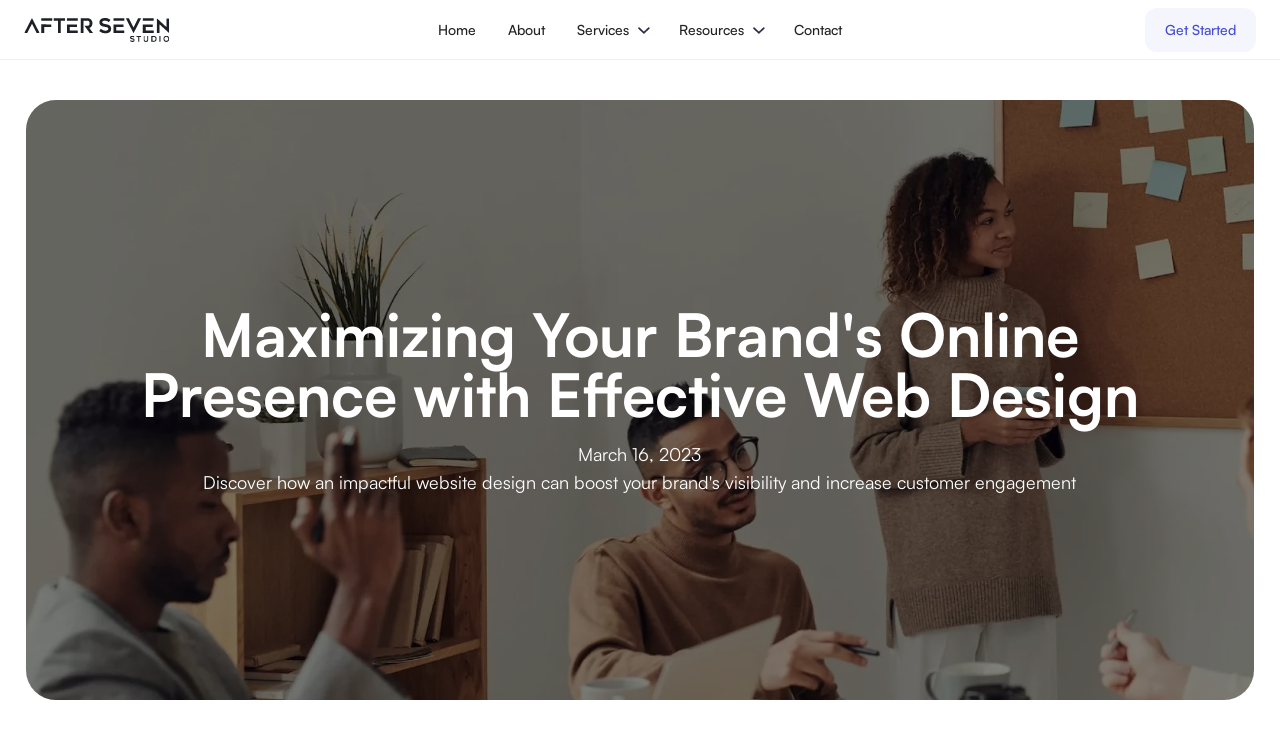

--- FILE ---
content_type: text/html
request_url: https://www.aftersevenstudio.com/blog-posts/maximing-your-brands-online-presence-with-effective-design
body_size: 6287
content:
<!DOCTYPE html><!-- Last Published: Fri Mar 31 2023 15:25:36 GMT+0000 (Coordinated Universal Time) --><html data-wf-domain="www.aftersevenstudio.com" data-wf-page="63da673f646174f5917c6b39" data-wf-site="63da673f6461741d1a7c6b1d" data-wf-collection="63da673f64617450ba7c6b5f" data-wf-item-slug="maximing-your-brands-online-presence-with-effective-design"><head><meta charset="utf-8"/><title>Blog | Maximizing Your Brand&#x27;s Online Presence with Effective Web Design</title><meta content="Discover how an impactful website design can boost your brand&#x27;s visibility and increase customer engagement" name="description"/><meta content="Blog | Maximizing Your Brand&#x27;s Online Presence with Effective Web Design" property="og:title"/><meta content="Discover how an impactful website design can boost your brand&#x27;s visibility and increase customer engagement" property="og:description"/><meta content="https://cdn.prod.website-files.com/63da673f64617475db7c6b47/642320c85964f0328acbee99_A7_stock_blog_4.png" property="og:image"/><meta content="Blog | Maximizing Your Brand&#x27;s Online Presence with Effective Web Design" property="twitter:title"/><meta content="Discover how an impactful website design can boost your brand&#x27;s visibility and increase customer engagement" property="twitter:description"/><meta content="https://cdn.prod.website-files.com/63da673f64617475db7c6b47/642320c85964f0328acbee99_A7_stock_blog_4.png" property="twitter:image"/><meta property="og:type" content="website"/><meta content="summary_large_image" name="twitter:card"/><meta content="width=device-width, initial-scale=1" name="viewport"/><link href="https://cdn.prod.website-files.com/63da673f6461741d1a7c6b1d/css/aftersevenstudio.webflow.cee4ef71d.min.css" rel="stylesheet" type="text/css"/><script type="text/javascript">!function(o,c){var n=c.documentElement,t=" w-mod-";n.className+=t+"js",("ontouchstart"in o||o.DocumentTouch&&c instanceof DocumentTouch)&&(n.className+=t+"touch")}(window,document);</script><link href="https://cdn.prod.website-files.com/63da673f6461741d1a7c6b1d/63da67caa683474bd6c4ea0d_favicon.png" rel="shortcut icon" type="image/x-icon"/><link href="https://cdn.prod.website-files.com/63da673f6461741d1a7c6b1d/63da68088bd694439bba1ffd_webclip.png" rel="apple-touch-icon"/><script async="" src="https://www.googletagmanager.com/gtag/js?id=G-7Q3DPP8X90"></script><script type="text/javascript">window.dataLayer = window.dataLayer || [];function gtag(){dataLayer.push(arguments);}gtag('set', 'developer_id.dZGVlNj', true);gtag('js', new Date());gtag('config', 'G-7Q3DPP8X90');</script><script type="text/javascript">window.__WEBFLOW_CURRENCY_SETTINGS = {"currencyCode":"USD","$init":true,"symbol":"$","decimal":".","fractionDigits":2,"group":",","template":"{{wf {\"path\":\"symbol\",\"type\":\"PlainText\"} }} {{wf {\"path\":\"amount\",\"type\":\"CommercePrice\"} }} {{wf {\"path\":\"currencyCode\",\"type\":\"PlainText\"} }}","hideDecimalForWholeNumbers":false};</script></head><body><div data-animation="default" data-collapse="medium" data-duration="400" data-easing="ease" data-easing2="ease" data-no-scroll="1" role="banner" class="navbar w-nav"><div class="navbar-container w-container"><div class="w-layout-grid navbar-grid"><a href="/" id="w-node-da508061-90b3-a2be-084b-0625638de8db-638de8d8" class="brand-navbar w-nav-brand"><img src="https://cdn.prod.website-files.com/63da673f6461741d1a7c6b1d/63da7e490f782955f055a6ab_logo_primary.svg" loading="lazy" alt="After Seven Studio Logo" class="brand-image-nav"/></a><nav role="navigation" class="nav-menu w-nav-menu"><a href="/" class="nav-link w-nav-link">Home</a><a href="/about" class="nav-link w-nav-link">About</a><div data-hover="true" data-delay="0" class="dropdown-nav w-dropdown"><div class="dropdown-toggle-nav w-dropdown-toggle"><div>Services</div><img src="https://cdn.prod.website-files.com/63da673f6461741d1a7c6b1d/63da673f6461746c167c6c13_chevron-down.svg" loading="lazy" alt="" class="dropdown-chevron-nav"/></div><nav class="dropdown-list-nav w-dropdown-list"><div class="div-block"><div class="w-dyn-list"><div role="list" class="collection-list-5 w-dyn-items"><div role="listitem" class="collection-item-2 w-dyn-item"><a href="/services/website-design" class="w-inline-block"><div class="feature-card-nav industry"><div class="feature-icon-wrap"><img loading="lazy" alt="" src="https://cdn.prod.website-files.com/63da673f64617475db7c6b47/64124fb4ebc22961bc4fe646_Website%20Design.svg" class="feature-icon"/></div><h5>Website Design</h5><p class="no-margins">Our expert designers craft custom websites that are both beautiful and user-friendly, ensuring that your online presence is as inviting as it is informative.</p></div></a><a href="/services/website-design" class="link-block-with-line w-inline-block"><div class="text-block">Learn More</div><div class="line-link"><div class="line-link-fill"></div></div></a></div><div role="listitem" class="collection-item-2 w-dyn-item"><a href="/services/graphic-design" class="w-inline-block"><div class="feature-card-nav industry"><div class="feature-icon-wrap"><img loading="lazy" alt="" src="https://cdn.prod.website-files.com/63da673f64617475db7c6b47/64124fa83ee5aae2a461ac14_Graphic%20Design.svg" class="feature-icon"/></div><h5>Graphic Design</h5><p class="no-margins">Our graphic design experts create custom visual content that tells your brand&#x27;s story and communicates your message in a way that resonates with your target audience.</p></div></a><a href="/services/graphic-design" class="link-block-with-line w-inline-block"><div class="text-block">Learn More</div><div class="line-link"><div class="line-link-fill"></div></div></a></div><div role="listitem" class="collection-item-2 w-dyn-item"><a href="/services/logo-and-branding" class="w-inline-block"><div class="feature-card-nav industry"><div class="feature-icon-wrap"><img loading="lazy" alt="" src="https://cdn.prod.website-files.com/63da673f64617475db7c6b47/64124fae0200963785612bbc_Logo%20%26%20Branding.svg" class="feature-icon"/></div><h5>Logo &amp; Branding</h5><p class="no-margins">We work with you to create a unique, memorable brand that captures your vision and sets you apart from the competition.</p></div></a><a href="/services/logo-and-branding" class="link-block-with-line w-inline-block"><div class="text-block">Learn More</div><div class="line-link"><div class="line-link-fill"></div></div></a></div><div role="listitem" class="collection-item-2 w-dyn-item"><a href="/services/strategic-digital-marketing" class="w-inline-block"><div class="feature-card-nav industry"><div class="feature-icon-wrap"><img loading="lazy" alt="" src="https://cdn.prod.website-files.com/63da673f64617475db7c6b47/64124fa170905786e5c8fcc3_Strategic%20Digital%20Marketing.svg" class="feature-icon"/></div><h5>Strategic Digital Marketing</h5><p class="no-margins">We craft data-driven strategies that put your business in front of the right audience, in the right place, at the right time, and drive real results for your business.</p></div></a><a href="/services/strategic-digital-marketing" class="link-block-with-line w-inline-block"><div class="text-block">Learn More</div><div class="line-link"><div class="line-link-fill"></div></div></a></div></div></div></div></nav></div><div data-hover="true" data-delay="0" class="dropdown-nav w-dropdown"><div class="dropdown-toggle-nav w-dropdown-toggle"><div>Resources</div><img src="https://cdn.prod.website-files.com/63da673f6461741d1a7c6b1d/63da673f6461746c167c6c13_chevron-down.svg" loading="lazy" alt="" class="dropdown-chevron-nav"/></div><nav class="dropdown-list-nav w-dropdown-list"><div class="w-layout-grid dropdown-grid-resources"><div id="w-node-da508061-90b3-a2be-084b-0625638de91e-638de8d8" class="resources-wrap-dropdown"><div class="resources-heading-footer">Success stories</div><div class="w-dyn-list"><div role="list" class="list-stories-dropdown w-dyn-items"><div role="listitem" class="story-item-dropdown w-dyn-item"><a href="/success-stories/joeys-custard" class="story-link-dropdown w-inline-block"><div class="story-logo-wrap-dropdown"><div style="background-image:url(&quot;https://cdn.prod.website-files.com/63da673f64617475db7c6b47/63e18ebc6134b2378d47caf9_1.svg&quot;)" class="company-logo-dropdown"></div></div><div class="story-right-side-dropdown"><div class="resource-title-dropdown">Joey&#x27;s Custard</div><p class="resource-menu-subtext">Joey&#x27;s Custard Gets a Sweet New Digi-Makeover</p></div></a></div><div role="listitem" class="story-item-dropdown w-dyn-item"><a href="/success-stories/madworks-customs" class="story-link-dropdown w-inline-block"><div class="story-logo-wrap-dropdown"><div style="background-image:url(&quot;https://cdn.prod.website-files.com/63da673f64617475db7c6b47/63e13c5ead00f78df72ce313_mw_icon_white.png&quot;)" class="company-logo-dropdown"></div></div><div class="story-right-side-dropdown"><div class="resource-title-dropdown">MadWorks Customs</div><p class="resource-menu-subtext">Revving Up the Online Presence</p></div></a></div></div></div><a href="/resources" class="link-block-with-line w-inline-block"><div>Read success stories</div><div class="line-link"><div class="line-link-fill"></div></div></a></div><div id="w-node-da508061-90b3-a2be-084b-0625638de932-638de8d8" class="resources-wrap-dropdown"><div class="resources-heading-footer">Blog posts</div><div class="w-dyn-list"><div role="list" class="list-stories-dropdown w-dyn-items"><div role="listitem" class="story-item-dropdown w-dyn-item"><a href="/blog-posts/maximing-your-brands-online-presence-with-effective-design" aria-current="page" class="blog-link-dropdown w-inline-block w--current"><div class="resource-title-dropdown">Maximizing Your Brand&#x27;s Online Presence with Effective Web Design</div><p class="resource-menu-subtext">Discover how an impactful website design can boost your brand&#x27;s visibility and increase customer engagement</p></a></div><div role="listitem" class="story-item-dropdown w-dyn-item"><a href="/blog-posts/the-power-of-visual-storytelling-how-custom-illustrations-elevate-your-brand" class="blog-link-dropdown w-inline-block"><div class="resource-title-dropdown">The Power of Visual Storytelling: How Custom Illustrations Elevate Your Brand</div><p class="resource-menu-subtext">Learn how incorporating custom illustrations can help your brand stand out and create a memorable experience.</p></a></div><div role="listitem" class="story-item-dropdown w-dyn-item"><a href="/blog-posts/digital-marketing-trends-to-watch-in-2023" class="blog-link-dropdown w-inline-block"><div class="resource-title-dropdown">Digital Marketing Trends to Watch in 2023: Adapting Your Strategy for Success</div><p class="resource-menu-subtext"> Stay ahead of the curve by exploring the latest digital marketing trends and how they can benefit your business.</p></a></div></div></div><a href="/resources" class="link-block-with-line w-inline-block"><div>Read our blog</div><div class="line-link"><div class="line-link-fill"></div></div></a></div><div id="w-node-_2de17601-d76e-83a5-fdc6-3c9fd210174e-638de8d8" class="highlighted-success-story w-dyn-list"><div class="w-dyn-empty"><div>No items found.</div></div></div></div></nav></div><a href="/contact" class="nav-link w-nav-link">Contact</a></nav><div id="w-node-_356d776c-2c02-4350-a8df-6ad0cf832682-638de8d8" class="right-side-nav"><a id="w-node-da508061-90b3-a2be-084b-0625638de951-638de8d8" href="/get-started" class="nav-cta w-button">Get Started</a><div class="menu-button w-nav-button"><div class="hamburger-wrap"><img src="https://cdn.prod.website-files.com/63da673f6461741d1a7c6b1d/63da673f64617431567c6c3e_menu-3-line.svg" loading="lazy" alt="" class="hamburger-icon"/></div></div></div></div></div></div><div class="section hero-resource"><div class="resource-hero-container"><div class="resource-single-inner-container"><h1 class="mega-h1">Maximizing Your Brand&#x27;s Online Presence with Effective Web Design</h1><div class="subheading-wrap-resource"><p class="paragraph-big no-margins">March 16, 2023</p></div><div class="subheading-wrap-resource"><p class="paragraph-big no-margins">Discover how an impactful website design can boost your brand&#x27;s visibility and increase customer engagement</p></div></div><div class="overlay-resource-hero"></div></div></div><div class="section resource-content"><div class="main-container w-container"><div class="columns-resource w-row"><div class="w-col w-col-2 w-col-stack"></div><div class="content-column-resource w-col w-col-8 w-col-stack"><div class="w-richtext"><p>In today&#x27;s digital age, having a strong online presence is crucial for businesses of all sizes. An impactful website design not only boosts your brand&#x27;s visibility but also increases customer engagement. In this blog post, we will discuss the key elements of effective web design and how they contribute to maximizing your online presence.</p><figure style="max-width:1536px" class="w-richtext-align-fullwidth w-richtext-figure-type-image"><div><img src="https://cdn.prod.website-files.com/63da673f64617475db7c6b47/642320c85964f0328acbee99_A7_stock_blog_4.png" loading="lazy" alt=""/></div></figure><h2>1. Responsive Design</h2><p>As more users access the internet via mobile devices, it&#x27;s essential to have a website that adapts seamlessly to different screen sizes and resolutions. A responsive design ensures a consistent user experience, regardless of the device used to browse your site.</p><h2>2. Clear and Intuitive Navigation</h2><p>Your website&#x27;s navigation should be straightforward and intuitive, allowing visitors to find the information they need quickly and easily. Organize your content into well-defined categories and use clear labels for navigation elements, such as menus and buttons.</p><p>[Insert Illustration: A simplified sitemap or wireframe showcasing a clear and organized website structure.]</p><h2>3. Engaging Visuals and Content</h2><p>A visually appealing website with engaging content will keep users interested and encourage them to explore further. High-quality images, videos, and infographics can help tell your brand&#x27;s story, while well-written copy can convey your message effectively and persuade visitors to take action.</p><h2>4. Consistent Branding</h2><p>Your website should reflect your brand&#x27;s identity and values consistently. This includes using the same logo, color scheme, typography, and visual elements across all pages. Consistent branding not only strengthens your brand&#x27;s image but also helps build trust and credibility with your audience.</p><p>[Insert Image: A collage showing a website, business card, and other branded materials using a consistent visual identity.]</p><h2>5. Fast Loading Times</h2><p>Slow-loading websites can result in a poor user experience and lead to higher bounce rates. Optimize your website&#x27;s performance by compressing images, minimizing the use of heavy scripts, and implementing caching techniques. This will ensure your pages load quickly and keep users engaged.</p><h2>6. Search Engine Optimization (SEO)</h2><p>To maximize your online presence, your website should be optimized for search engines. This includes using relevant keywords in your content, creating informative and engaging blog posts, and incorporating technical SEO best practices, such as proper meta tags and URL structures.</p><p>[Insert Image: A search engine results page (SERP) with a website ranking at the top for a relevant keyword.]</p><p>In conclusion, By incorporating these elements into your website design, you can effectively maximize your brand&#x27;s online presence and create a memorable user experience. Remember, a well-designed website not only attracts visitors but also encourages them to explore your content and ultimately become loyal customers.</p><p>Don&#x27;t miss out on the digital marketing trends that can propel your business to new heights! Reach out to our team today for a personalized consultation and discover how we can tailor a cutting-edge digital marketing strategy to help you stay ahead of the competition. Click <a href="/get-started">here</a> to schedule your free consultation and learn more about how these trends can benefit your business!</p></div><div class="space-64"></div><div class="resource-divider"></div></div><div class="w-col w-col-2 w-col-stack"></div></div></div></div><div class="section"><div class="main-container w-container"><div class="title-wrap"><h2>Related posts</h2></div><div class="space-32"></div><div class="w-dyn-list"><div role="list" class="grid-thirds w-dyn-items"><div role="listitem" class="w-dyn-item"><a href="/blog-posts/the-power-of-visual-storytelling-how-custom-illustrations-elevate-your-brand" class="blog-card w-inline-block"><div class="blog-image-wrap"><img src="https://cdn.prod.website-files.com/63da673f64617475db7c6b47/64230fd1716fa954959ab06e_A7_stock_blog_1.png" loading="lazy" alt="" sizes="(max-width: 479px) 93vw, (max-width: 767px) 94vw, 30vw" srcset="https://cdn.prod.website-files.com/63da673f64617475db7c6b47/64230fd1716fa954959ab06e_A7_stock_blog_1-p-500.png 500w, https://cdn.prod.website-files.com/63da673f64617475db7c6b47/64230fd1716fa954959ab06e_A7_stock_blog_1-p-800.png 800w, https://cdn.prod.website-files.com/63da673f64617475db7c6b47/64230fd1716fa954959ab06e_A7_stock_blog_1-p-1080.png 1080w, https://cdn.prod.website-files.com/63da673f64617475db7c6b47/64230fd1716fa954959ab06e_A7_stock_blog_1.png 1536w" class="image-cover"/></div><div class="blog-title"><div class="blog-date">March 31, 2023</div><h3>The Power of Visual Storytelling: How Custom Illustrations Elevate Your Brand</h3></div><p class="blog-description-tile">Learn how incorporating custom illustrations can help your brand stand out and create a memorable experience.</p></a></div><div role="listitem" class="w-dyn-item"><a href="/blog-posts/digital-marketing-trends-to-watch-in-2023" class="blog-card w-inline-block"><div class="blog-image-wrap"><img src="https://cdn.prod.website-files.com/63da673f64617475db7c6b47/642310078ba7731738f500ab_A7_stock_blog_2.png" loading="lazy" alt="" sizes="(max-width: 479px) 93vw, (max-width: 767px) 94vw, 30vw" srcset="https://cdn.prod.website-files.com/63da673f64617475db7c6b47/642310078ba7731738f500ab_A7_stock_blog_2-p-500.png 500w, https://cdn.prod.website-files.com/63da673f64617475db7c6b47/642310078ba7731738f500ab_A7_stock_blog_2-p-800.png 800w, https://cdn.prod.website-files.com/63da673f64617475db7c6b47/642310078ba7731738f500ab_A7_stock_blog_2-p-1080.png 1080w, https://cdn.prod.website-files.com/63da673f64617475db7c6b47/642310078ba7731738f500ab_A7_stock_blog_2.png 1536w" class="image-cover"/></div><div class="blog-title"><div class="blog-date">March 31, 2023</div><h3>Digital Marketing Trends to Watch in 2023: Adapting Your Strategy for Success</h3></div><p class="blog-description-tile"> Stay ahead of the curve by exploring the latest digital marketing trends and how they can benefit your business.</p></a></div></div></div></div></div><div class="section footer"><div class="f-footer-small"><div class="f-container-large"><div class="f-footer-bottom"><div class="f-footer-brand"><a href="#" class="f-footer-logo w-inline-block"><img src="https://cdn.prod.website-files.com/63da673f6461741d1a7c6b1d/63da7e490f782955f055a6ab_logo_primary.svg" loading="lazy" alt="After Seven Studio Logo" width="160"/></a></div><div class="f-footer-group"><div id="w-node-_02fbbfee-eee3-f5e8-8c10-edb1d5f5b738-32274988" class="f-footer-menu"><div class="collection-list-wrapper w-dyn-list"><div role="list" class="collection-list-2 w-dyn-items"><div role="listitem" class="collection-item w-dyn-item"><a href="/services/website-design" class="f-footer-link w-inline-block"><div>Website Design</div></a><div class="f-footer-vertical-divider"></div></div><div role="listitem" class="collection-item w-dyn-item"><a href="/services/graphic-design" class="f-footer-link w-inline-block"><div>Graphic Design</div></a><div class="f-footer-vertical-divider"></div></div><div role="listitem" class="collection-item w-dyn-item"><a href="/services/logo-and-branding" class="f-footer-link w-inline-block"><div>Logo &amp; Branding</div></a><div class="f-footer-vertical-divider"></div></div><div role="listitem" class="collection-item w-dyn-item"><a href="/services/strategic-digital-marketing" class="f-footer-link w-inline-block"><div>Strategic Digital Marketing</div></a><div class="f-footer-vertical-divider w-condition-invisible"></div></div></div></div></div><div class="f-footer-social-row-large"><div class="f-footer-social-group"><a href="https://www.facebook.com/aftersevenstudio" class="f-footer-social w-inline-block"><div class="f-icon-regular w-embed"><svg width="24" height="24" viewBox="0 0 24 24" fill="none" xmlns="http://www.w3.org/2000/svg">
<path d="M12.0001 3.6665C7.39758 3.6665 3.66675 7.39734 3.66675 11.9998C3.66675 16.159 6.71425 19.6065 10.6984 20.2323V14.4082H8.58175V11.9998H10.6984V10.164C10.6984 8.07567 11.9417 6.92234 13.8459 6.92234C14.7576 6.92234 15.7109 7.08484 15.7109 7.08484V9.13484H14.6609C13.6251 9.13484 13.3026 9.77734 13.3026 10.4365V11.9998H15.6134L15.2442 14.4082H13.3026V20.2323C17.2859 19.6073 20.3334 16.1582 20.3334 11.9998C20.3334 7.39734 16.6026 3.6665 12.0001 3.6665Z" fill="currentColor"/>
</svg></div></a></div></div></div></div><div class="f-footer-horizontal-divider"></div><div class="f-footer-bottom"><div class="f-footer-brand"><p class="f-footer-detail">Copyright ©2023 After Seven Studio</p></div><div id="w-node-_02fbbfee-eee3-f5e8-8c10-edb1d5f5b74b-32274988" class="f-footer-menu"><a href="/" class="f-footer-link w-inline-block"><div>Home</div></a><div class="f-footer-vertical-divider"></div><a href="/about" class="f-footer-link w-inline-block"><div>About</div></a><div class="f-footer-vertical-divider"></div><a href="/contact" class="f-footer-link w-inline-block"><div>Contact</div></a><div class="f-footer-vertical-divider"></div><a href="/get-started" class="footer-cta w-button">Get Started</a></div></div></div></div></div><script src="https://d3e54v103j8qbb.cloudfront.net/js/jquery-3.5.1.min.dc5e7f18c8.js?site=63da673f6461741d1a7c6b1d" type="text/javascript" integrity="sha256-9/aliU8dGd2tb6OSsuzixeV4y/faTqgFtohetphbbj0=" crossorigin="anonymous"></script><script src="https://cdn.prod.website-files.com/63da673f6461741d1a7c6b1d/js/webflow.681baff37.js" type="text/javascript"></script></body></html>

--- FILE ---
content_type: text/css
request_url: https://cdn.prod.website-files.com/63da673f6461741d1a7c6b1d/css/aftersevenstudio.webflow.cee4ef71d.min.css
body_size: 24887
content:
html{font-family:sans-serif;-ms-text-size-adjust:100%;-webkit-text-size-adjust:100%;height:100%}article,aside,details,figcaption,figure,footer,header,hgroup,main,menu,nav,section,summary{display:block}audio,canvas,progress,video{display:inline-block;vertical-align:baseline}audio:not([controls]){display:none;height:0}[hidden],template{display:none}a{background-color:transparent;color:#131313;text-decoration:none}a:active,a:hover{outline:0}abbr[title]{border-bottom:1px dotted}b,optgroup,strong{font-weight:700}dfn{font-style:italic}mark{background:#ff0;color:#000}small{font-size:80%}sub,sup{font-size:75%;line-height:0;position:relative;vertical-align:baseline}sup{top:-.5em}sub{bottom:-.25em}img{border:0;max-width:100%;vertical-align:middle;display:inline-block}svg:not(:root){overflow:hidden}hr{box-sizing:content-box;height:0}pre,textarea{overflow:auto}code,kbd,pre,samp{font-family:monospace,monospace;font-size:1em}button,input,optgroup,select,textarea{color:inherit;font:inherit;margin:0}button{overflow:visible}button,select{text-transform:none}button,html input[type=button],input[type=reset]{-webkit-appearance:button;cursor:pointer}button[disabled],html input[disabled]{cursor:default}button::-moz-focus-inner,input::-moz-focus-inner{border:0;padding:0}input{line-height:normal}input[type=checkbox],input[type=radio]{box-sizing:border-box;padding:0}input[type=number]::-webkit-inner-spin-button,input[type=number]::-webkit-outer-spin-button{height:auto}input[type=search]{-webkit-appearance:none}input[type=search]::-webkit-search-cancel-button,input[type=search]::-webkit-search-decoration{-webkit-appearance:none}legend{border:0;padding:0}table{border-collapse:collapse;border-spacing:0}td,th{padding:0}@font-face{font-family:webflow-icons;src:url("[data-uri]") format('truetype');font-weight:400;font-style:normal}[class*=" w-icon-"],[class^=w-icon-]{font-family:webflow-icons!important;speak:none;font-style:normal;font-weight:400;font-variant:normal;text-transform:none;line-height:1;-webkit-font-smoothing:antialiased;-moz-osx-font-smoothing:grayscale}.w-icon-slider-right:before{content:"\e600"}.w-icon-slider-left:before{content:"\e601"}.w-icon-nav-menu:before{content:"\e602"}.w-icon-arrow-down:before,.w-icon-dropdown-toggle:before{content:"\e603"}.w-icon-file-upload-remove:before{content:"\e900"}.w-icon-file-upload-icon:before{content:"\e903"}*{-webkit-box-sizing:border-box;-moz-box-sizing:border-box;box-sizing:border-box}body{margin:0;min-height:100%;background-color:#fff;font-family:Satoshi,sans-serif;color:#282943;font-size:16px;line-height:140%}html.w-mod-touch *{background-attachment:scroll!important}.w-block{display:block}.w-inline-block{max-width:100%;display:inline-block}.w-clearfix:after,.w-clearfix:before{content:" ";display:table;grid-column-start:1;grid-row-start:1;grid-column-end:2;grid-row-end:2}.w-clearfix:after{clear:both}.w-hidden{display:none}.w-button{display:inline-block;padding:9px 15px;background-color:#3898ec;color:#fff;border:0;line-height:inherit;text-decoration:none;cursor:pointer;border-radius:0}input.w-button{-webkit-appearance:button}html[data-w-dynpage] [data-w-cloak]{color:transparent!important}.w-webflow-badge,.w-webflow-badge *{position:static;left:auto;top:auto;right:auto;bottom:auto;z-index:auto;display:block;visibility:visible;overflow:visible;overflow-x:visible;overflow-y:visible;box-sizing:border-box;width:auto;height:auto;max-height:none;max-width:none;min-height:0;min-width:0;margin:0;padding:0;float:none;clear:none;border:0 transparent;border-radius:0;background:0 0;box-shadow:none;opacity:1;transform:none;transition:none;direction:ltr;font-family:inherit;font-weight:inherit;color:inherit;font-size:inherit;line-height:inherit;font-style:inherit;font-variant:inherit;text-align:inherit;letter-spacing:inherit;text-decoration:inherit;text-indent:0;text-transform:inherit;list-style-type:disc;text-shadow:none;font-smoothing:auto;vertical-align:baseline;cursor:inherit;white-space:inherit;word-break:normal;word-spacing:normal;word-wrap:normal}.w-webflow-badge{position:fixed!important;display:inline-block!important;visibility:visible!important;z-index:2147483647!important;top:auto!important;right:12px!important;bottom:12px!important;left:auto!important;color:#aaadb0!important;background-color:#fff!important;border-radius:3px!important;padding:6px 8px 6px 6px!important;font-size:12px!important;opacity:1!important;line-height:14px!important;text-decoration:none!important;transform:none!important;margin:0!important;width:auto!important;height:auto!important;overflow:visible!important;white-space:nowrap;box-shadow:0 0 0 1px rgba(0,0,0,.1),0 1px 3px rgba(0,0,0,.1);cursor:pointer}.w-webflow-badge>img{display:inline-block!important;visibility:visible!important;opacity:1!important;vertical-align:middle!important}figure{margin:0 0 10px}figcaption{margin-top:5px;text-align:center}ol,ul{margin-top:0;margin-bottom:10px;padding-left:40px}.w-list-unstyled{padding-left:0;list-style:none}.w-embed:after,.w-embed:before{content:" ";display:table;grid-column-start:1;grid-row-start:1;grid-column-end:2;grid-row-end:2}.w-embed:after{clear:both}.w-video{width:100%;position:relative;padding:0}.w-video embed,.w-video iframe,.w-video object{position:absolute;top:0;left:0;width:100%;height:100%;border:none}fieldset{padding:0;margin:0;border:0}[type=button],[type=reset],button{border:0;cursor:pointer;-webkit-appearance:button}.w-form{margin:0 0 15px}.w-form-done{display:none;padding:20px;text-align:center;background-color:#ddd}.w-form-fail{display:none;margin-top:10px;padding:10px;background-color:#ffdede}label{display:block;margin-bottom:5px;font-weight:700}.w-input,.w-select{display:block;width:100%;height:38px;padding:8px 12px;margin-bottom:10px;font-size:14px;line-height:1.42857143;color:#333;vertical-align:middle;background-color:#fff;border:1px solid #ccc}.w-input:-moz-placeholder,.w-select:-moz-placeholder{color:#999}.w-input::-moz-placeholder,.w-select::-moz-placeholder{color:#999;opacity:1}.w-input:-ms-input-placeholder,.w-select:-ms-input-placeholder{color:#999}.w-input::-webkit-input-placeholder,.w-select::-webkit-input-placeholder{color:#999}.w-input:focus,.w-select:focus{border-color:#3898ec;outline:0}.w-input[disabled],.w-input[readonly],.w-select[disabled],.w-select[readonly],fieldset[disabled] .w-input,fieldset[disabled] .w-select{cursor:not-allowed}.w-input[disabled]:not(.w-input-disabled),.w-input[readonly],.w-select[disabled]:not(.w-input-disabled),.w-select[readonly],fieldset[disabled]:not(.w-input-disabled) .w-input,fieldset[disabled]:not(.w-input-disabled) .w-select{background-color:#eee}textarea.w-input,textarea.w-select{height:auto}.w-select{background-color:#f3f3f3}.w-select[multiple]{height:auto}.w-form-label{display:inline-block;cursor:pointer;font-weight:400;margin-bottom:0}.w-radio{display:block;margin-bottom:5px;padding-left:20px}.w-radio:after,.w-radio:before{content:" ";display:table;grid-column-start:1;grid-row-start:1;grid-column-end:2;grid-row-end:2}.w-radio:after{clear:both}.w-radio-input{margin:3px 0 0 -20px;line-height:normal;float:left}.w-file-upload{display:block;margin-bottom:10px}.w-file-upload-input{width:.1px;height:.1px;opacity:0;overflow:hidden;position:absolute;z-index:-100}.w-file-upload-default,.w-file-upload-success,.w-file-upload-uploading{display:inline-block;color:#333}.w-file-upload-error{display:block;margin-top:10px}.w-file-upload-default.w-hidden,.w-file-upload-error.w-hidden,.w-file-upload-success.w-hidden,.w-file-upload-uploading.w-hidden{display:none}.w-file-upload-uploading-btn{display:flex;font-size:14px;font-weight:400;cursor:pointer;margin:0;padding:8px 12px;border:1px solid #ccc;background-color:#fafafa}.w-file-upload-file{display:flex;flex-grow:1;justify-content:space-between;margin:0;padding:8px 9px 8px 11px;border:1px solid #ccc;background-color:#fafafa}.w-file-upload-file-name{font-size:14px;font-weight:400;display:block}.w-file-remove-link{margin-top:3px;margin-left:10px;width:auto;height:auto;padding:3px;display:block;cursor:pointer}.w-icon-file-upload-remove{margin:auto;font-size:10px}.w-file-upload-error-msg{display:inline-block;color:#ea384c;padding:2px 0}.w-file-upload-info{display:inline-block;line-height:38px;padding:0 12px}.w-file-upload-label{display:inline-block;font-size:14px;font-weight:400;cursor:pointer;margin:0;padding:8px 12px;border:1px solid #ccc;background-color:#fafafa}.w-icon-file-upload-icon,.w-icon-file-upload-uploading{display:inline-block;margin-right:8px;width:20px}.w-icon-file-upload-uploading{height:20px}.w-container{margin-left:auto;margin-right:auto;max-width:940px}.w-container:after,.w-container:before{content:" ";display:table;grid-column-start:1;grid-row-start:1;grid-column-end:2;grid-row-end:2}.w-container:after{clear:both}.w-container .w-row{margin-left:-10px;margin-right:-10px}.w-row:after,.w-row:before{content:" ";display:table;grid-column-start:1;grid-row-start:1;grid-column-end:2;grid-row-end:2}.w-row:after{clear:both}.w-row .w-row{margin-left:0;margin-right:0}.w-col{position:relative;float:left;width:100%;min-height:1px;padding-left:10px;padding-right:10px}.w-col .w-col{padding-left:0;padding-right:0}.w-col-1{width:8.33333333%}.w-col-2{width:16.66666667%}.w-col-3{width:25%}.w-col-4{width:33.33333333%}.w-col-5{width:41.66666667%}.w-col-6{width:50%}.w-col-7{width:58.33333333%}.w-col-8{width:66.66666667%}.w-col-9{width:75%}.w-col-10{width:83.33333333%}.w-col-11{width:91.66666667%}.w-col-12{width:100%}.w-hidden-main{display:none!important}@media screen and (max-width:991px){.w-container{max-width:728px}.w-hidden-main{display:inherit!important}.w-hidden-medium{display:none!important}.w-col-medium-1{width:8.33333333%}.w-col-medium-2{width:16.66666667%}.w-col-medium-3{width:25%}.w-col-medium-4{width:33.33333333%}.w-col-medium-5{width:41.66666667%}.w-col-medium-6{width:50%}.w-col-medium-7{width:58.33333333%}.w-col-medium-8{width:66.66666667%}.w-col-medium-9{width:75%}.w-col-medium-10{width:83.33333333%}.w-col-medium-11{width:91.66666667%}.w-col-medium-12{width:100%}.w-col-stack{width:100%;left:auto;right:auto}}@media screen and (max-width:767px){.w-hidden-main,.w-hidden-medium{display:inherit!important}.w-hidden-small{display:none!important}.w-container .w-row,.w-row{margin-left:0;margin-right:0}.w-col{width:100%;left:auto;right:auto}.w-col-small-1{width:8.33333333%}.w-col-small-2{width:16.66666667%}.w-col-small-3{width:25%}.w-col-small-4{width:33.33333333%}.w-col-small-5{width:41.66666667%}.w-col-small-6{width:50%}.w-col-small-7{width:58.33333333%}.w-col-small-8{width:66.66666667%}.w-col-small-9{width:75%}.w-col-small-10{width:83.33333333%}.w-col-small-11{width:91.66666667%}.w-col-small-12{width:100%}}@media screen and (max-width:479px){.w-container{max-width:none}.w-hidden-main,.w-hidden-medium,.w-hidden-small{display:inherit!important}.w-hidden-tiny{display:none!important}.w-col{width:100%}.w-col-tiny-1{width:8.33333333%}.w-col-tiny-2{width:16.66666667%}.w-col-tiny-3{width:25%}.w-col-tiny-4{width:33.33333333%}.w-col-tiny-5{width:41.66666667%}.w-col-tiny-6{width:50%}.w-col-tiny-7{width:58.33333333%}.w-col-tiny-8{width:66.66666667%}.w-col-tiny-9{width:75%}.w-col-tiny-10{width:83.33333333%}.w-col-tiny-11{width:91.66666667%}.w-col-tiny-12{width:100%}}.w-widget{position:relative}.w-widget-map{width:100%;height:400px}.w-widget-map label{width:auto;display:inline}.w-widget-map img{max-width:inherit}.w-widget-map .gm-style-iw{text-align:center}.w-widget-map .gm-style-iw>button{display:none!important}.w-widget-twitter{overflow:hidden}.w-widget-twitter-count-shim{display:inline-block;vertical-align:top;position:relative;width:28px;height:20px;text-align:center;background:#fff;border:1px solid #758696;border-radius:3px}.w-widget-twitter-count-shim *{pointer-events:none;-webkit-user-select:none;-moz-user-select:none;-ms-user-select:none;user-select:none}.w-widget-twitter-count-shim .w-widget-twitter-count-inner{position:relative;font-size:15px;line-height:12px;text-align:center;color:#999;font-family:serif}.w-widget-twitter-count-shim .w-widget-twitter-count-clear{position:relative;display:block}.w-widget-twitter-count-shim.w--large{width:36px;height:28px}.w-widget-twitter-count-shim.w--large .w-widget-twitter-count-inner{font-size:18px;line-height:18px}.w-widget-twitter-count-shim:not(.w--vertical){margin-left:5px;margin-right:8px}.w-widget-twitter-count-shim:not(.w--vertical).w--large{margin-left:6px}.w-widget-twitter-count-shim:not(.w--vertical):after,.w-widget-twitter-count-shim:not(.w--vertical):before{top:50%;left:0;border:solid transparent;content:' ';height:0;width:0;position:absolute;pointer-events:none}.w-widget-twitter-count-shim:not(.w--vertical):before{border-color:rgba(117,134,150,0);border-right-color:#5d6c7b;border-width:4px;margin-left:-9px;margin-top:-4px}.w-widget-twitter-count-shim:not(.w--vertical).w--large:before{border-width:5px;margin-left:-10px;margin-top:-5px}.w-widget-twitter-count-shim:not(.w--vertical):after{border-color:rgba(255,255,255,0);border-right-color:#fff;border-width:4px;margin-left:-8px;margin-top:-4px}.w-widget-twitter-count-shim:not(.w--vertical).w--large:after{border-width:5px;margin-left:-9px;margin-top:-5px}.w-widget-twitter-count-shim.w--vertical{width:61px;height:33px;margin-bottom:8px}.w-widget-twitter-count-shim.w--vertical:after,.w-widget-twitter-count-shim.w--vertical:before{top:100%;left:50%;border:solid transparent;content:' ';height:0;width:0;position:absolute;pointer-events:none}.w-widget-twitter-count-shim.w--vertical:before{border-color:rgba(117,134,150,0);border-top-color:#5d6c7b;border-width:5px;margin-left:-5px}.w-widget-twitter-count-shim.w--vertical:after{border-color:rgba(255,255,255,0);border-top-color:#fff;border-width:4px;margin-left:-4px}.w-widget-twitter-count-shim.w--vertical .w-widget-twitter-count-inner{font-size:18px;line-height:22px}.w-widget-twitter-count-shim.w--vertical.w--large{width:76px}.w-background-video{position:relative;overflow:hidden;height:500px;color:#fff}.w-background-video>video{background-size:cover;background-position:50% 50%;position:absolute;margin:auto;width:100%;height:100%;right:-100%;bottom:-100%;top:-100%;left:-100%;object-fit:cover;z-index:-100}.w-background-video>video::-webkit-media-controls-start-playback-button{display:none!important;-webkit-appearance:none}.w-background-video--control{position:absolute;bottom:1em;right:1em;background-color:transparent;padding:0}.w-background-video--control>[hidden]{display:none!important}.w-slider{position:relative;height:300px;text-align:center;background:#ddd;clear:both;-webkit-tap-highlight-color:transparent;tap-highlight-color:rgba(0,0,0,0)}.w-slider-mask{position:relative;display:block;overflow:hidden;z-index:1;left:0;right:0;height:100%;white-space:nowrap}.w-slide{position:relative;display:inline-block;vertical-align:top;width:100%;height:100%;white-space:normal;text-align:left}.w-slider-nav{position:absolute;z-index:2;top:auto;right:0;bottom:0;left:0;margin:auto;padding-top:10px;height:40px;text-align:center;-webkit-tap-highlight-color:transparent;tap-highlight-color:rgba(0,0,0,0)}.w-slider-nav.w-round>div{border-radius:100%}.w-slider-nav.w-num>div{width:auto;height:auto;padding:.2em .5em;font-size:inherit;line-height:inherit}.w-slider-nav.w-shadow>div{box-shadow:0 0 3px rgba(51,51,51,.4)}.w-slider-nav-invert{color:#fff}.w-slider-nav-invert>div{background-color:rgba(34,34,34,.4)}.w-slider-nav-invert>div.w-active{background-color:#222}.w-slider-dot{position:relative;display:inline-block;width:1em;height:1em;background-color:rgba(255,255,255,.4);cursor:pointer;margin:0 3px .5em;transition:background-color .1s,color .1s}.w-slider-dot.w-active{background-color:#fff}.w-slider-dot:focus{outline:0;box-shadow:0 0 0 2px #fff}.w-slider-dot:focus.w-active{box-shadow:none}.w-slider-arrow-left,.w-slider-arrow-right{position:absolute;width:80px;top:0;right:0;bottom:0;left:0;margin:auto;cursor:pointer;overflow:hidden;color:#fff;font-size:40px;-webkit-tap-highlight-color:transparent;tap-highlight-color:rgba(0,0,0,0);-webkit-user-select:none;-moz-user-select:none;-ms-user-select:none;user-select:none}.w-slider-arrow-left [class*=' w-icon-'],.w-slider-arrow-left [class^=w-icon-],.w-slider-arrow-right [class*=' w-icon-'],.w-slider-arrow-right [class^=w-icon-]{position:absolute}.w-slider-arrow-left:focus,.w-slider-arrow-right:focus{outline:0}.w-slider-arrow-left{z-index:3;right:auto}.w-slider-arrow-right{z-index:4;left:auto}.w-icon-slider-left,.w-icon-slider-right{top:0;right:0;bottom:0;left:0;margin:auto;width:1em;height:1em}.w-slider-aria-label{border:0;clip:rect(0 0 0 0);height:1px;margin:-1px;overflow:hidden;padding:0;position:absolute;width:1px}.w-slider-force-show{display:block!important}.w-dropdown{display:inline-block;position:relative;text-align:left;margin-left:auto;margin-right:auto;z-index:900}.w-dropdown-btn,.w-dropdown-link,.w-dropdown-toggle{position:relative;vertical-align:top;text-decoration:none;color:#222;padding:20px;text-align:left;margin-left:auto;margin-right:auto;white-space:nowrap}.w-dropdown-toggle{-webkit-user-select:none;-moz-user-select:none;-ms-user-select:none;user-select:none;display:inline-block;cursor:pointer;padding-right:40px}.w-dropdown-toggle:focus{outline:0}.w-icon-dropdown-toggle{position:absolute;top:0;right:0;bottom:0;margin:auto 20px auto auto;width:1em;height:1em}.w-dropdown-list{position:absolute;background:#ddd;display:none;min-width:100%}.w-dropdown-list.w--open{display:block}.w-dropdown-link{padding:10px 20px;display:block;color:#222}.w-dropdown-link.w--current{color:#0082f3}.w-dropdown-link:focus{outline:0}@media screen and (max-width:767px){.w-nav-brand{padding-left:10px}}.w-lightbox-backdrop{cursor:auto;font-style:normal;font-variant:normal;letter-spacing:normal;list-style:disc;text-indent:0;text-shadow:none;text-transform:none;visibility:visible;white-space:normal;word-break:normal;word-spacing:normal;word-wrap:normal;position:fixed;top:0;right:0;bottom:0;left:0;color:#fff;font-family:"Helvetica Neue",Helvetica,Ubuntu,"Segoe UI",Verdana,sans-serif;font-size:17px;line-height:1.2;font-weight:300;text-align:center;background:rgba(0,0,0,.9);z-index:2000;outline:0;opacity:0;-webkit-user-select:none;-moz-user-select:none;-ms-user-select:none;-webkit-tap-highlight-color:transparent;-webkit-transform:translate(0,0)}.w-lightbox-backdrop,.w-lightbox-container{height:100%;overflow:auto;-webkit-overflow-scrolling:touch}.w-lightbox-content{position:relative;height:100vh;overflow:hidden}.w-lightbox-view{position:absolute;width:100vw;height:100vh;opacity:0}.w-lightbox-view:before{content:"";height:100vh}.w-lightbox-group,.w-lightbox-group .w-lightbox-view,.w-lightbox-group .w-lightbox-view:before{height:86vh}.w-lightbox-frame,.w-lightbox-view:before{display:inline-block;vertical-align:middle}.w-lightbox-figure{position:relative;margin:0}.w-lightbox-group .w-lightbox-figure{cursor:pointer}.w-lightbox-img{width:auto;height:auto;max-width:none}.w-lightbox-image{display:block;float:none;max-width:100vw;max-height:100vh}.w-lightbox-group .w-lightbox-image{max-height:86vh}.w-lightbox-caption{position:absolute;right:0;bottom:0;left:0;padding:.5em 1em;background:rgba(0,0,0,.4);text-align:left;text-overflow:ellipsis;white-space:nowrap;overflow:hidden}.w-lightbox-embed{position:absolute;top:0;right:0;bottom:0;left:0;width:100%;height:100%}.w-lightbox-control{position:absolute;top:0;width:4em;background-size:24px;background-repeat:no-repeat;background-position:center;cursor:pointer;-webkit-transition:.3s;transition:.3s}.w-lightbox-left{display:none;bottom:0;left:0;background-image:url("[data-uri]")}.w-lightbox-right{display:none;right:0;bottom:0;background-image:url("[data-uri]")}.w-lightbox-close{right:0;height:2.6em;background-image:url("[data-uri]");background-size:18px}.w-lightbox-strip{position:absolute;bottom:0;left:0;right:0;padding:0 1vh;line-height:0;white-space:nowrap;overflow-x:auto;overflow-y:hidden}.w-lightbox-item{display:inline-block;width:10vh;padding:2vh 1vh;box-sizing:content-box;cursor:pointer;-webkit-transform:translate3d(0,0,0)}.w-lightbox-active{opacity:.3}.w-lightbox-thumbnail{position:relative;height:10vh;background:#222;overflow:hidden}.w-lightbox-thumbnail-image{position:absolute;top:0;left:0}.w-lightbox-thumbnail .w-lightbox-tall{top:50%;width:100%;-webkit-transform:translate(0,-50%);-ms-transform:translate(0,-50%);transform:translate(0,-50%)}.w-lightbox-thumbnail .w-lightbox-wide{left:50%;height:100%;-webkit-transform:translate(-50%,0);-ms-transform:translate(-50%,0);transform:translate(-50%,0)}.w-lightbox-spinner{position:absolute;top:50%;left:50%;box-sizing:border-box;width:40px;height:40px;margin-top:-20px;margin-left:-20px;border:5px solid rgba(0,0,0,.4);border-radius:50%;-webkit-animation:.8s linear infinite spin;animation:.8s linear infinite spin}.w-lightbox-spinner:after{content:"";position:absolute;top:-4px;right:-4px;bottom:-4px;left:-4px;border:3px solid transparent;border-bottom-color:#fff;border-radius:50%}.w-lightbox-hide{display:none}.w-lightbox-noscroll{overflow:hidden}@media (min-width:768px){.w-lightbox-content{height:96vh;margin-top:2vh}.w-lightbox-view,.w-lightbox-view:before{height:96vh}.w-lightbox-group,.w-lightbox-group .w-lightbox-view,.w-lightbox-group .w-lightbox-view:before{height:84vh}.w-lightbox-image{max-width:96vw;max-height:96vh}.w-lightbox-group .w-lightbox-image{max-width:82.3vw;max-height:84vh}.w-lightbox-left,.w-lightbox-right{display:block;opacity:.5}.w-lightbox-close{opacity:.8}.w-lightbox-control:hover{opacity:1}}.w-lightbox-inactive,.w-lightbox-inactive:hover{opacity:0}.w-richtext:after,.w-richtext:before{content:" ";display:table;grid-column-start:1;grid-row-start:1;grid-column-end:2;grid-row-end:2}.w-richtext:after{clear:both}.w-richtext[contenteditable=true]:after,.w-richtext[contenteditable=true]:before{white-space:initial}.w-richtext ol,.w-richtext ul{overflow:hidden}.w-richtext .w-richtext-figure-selected.w-richtext-figure-type-image div,.w-richtext .w-richtext-figure-selected.w-richtext-figure-type-video div:after,.w-richtext .w-richtext-figure-selected[data-rt-type=image] div,.w-richtext .w-richtext-figure-selected[data-rt-type=video] div:after{outline:#2895f7 solid 2px}.w-richtext figure.w-richtext-figure-type-video>div:after,.w-richtext figure[data-rt-type=video]>div:after{content:'';position:absolute;display:none;left:0;top:0;right:0;bottom:0}.w-richtext figure{position:relative;max-width:60%}.w-richtext figure>div:before{cursor:default!important}.w-richtext figure img{width:100%}.w-richtext figure figcaption.w-richtext-figcaption-placeholder{opacity:.6}.w-richtext figure div{font-size:0px;color:transparent}.w-richtext figure.w-richtext-figure-type-image,.w-richtext figure[data-rt-type=image]{display:table}.w-richtext figure.w-richtext-figure-type-image>div,.w-richtext figure[data-rt-type=image]>div{display:inline-block}.w-richtext figure.w-richtext-figure-type-image>figcaption,.w-richtext figure[data-rt-type=image]>figcaption{display:table-caption;caption-side:bottom}.w-richtext figure.w-richtext-figure-type-video,.w-richtext figure[data-rt-type=video]{width:60%;height:0}.w-richtext figure.w-richtext-figure-type-video iframe,.w-richtext figure[data-rt-type=video] iframe{position:absolute;top:0;left:0;width:100%;height:100%}.w-richtext figure.w-richtext-figure-type-video>div,.w-richtext figure[data-rt-type=video]>div{width:100%}.w-richtext figure.w-richtext-align-center{margin-right:auto;margin-left:auto;clear:both}.w-richtext figure.w-richtext-align-center.w-richtext-figure-type-image>div,.w-richtext figure.w-richtext-align-center[data-rt-type=image]>div{max-width:100%}.w-richtext figure.w-richtext-align-normal{clear:both}.w-richtext figure.w-richtext-align-fullwidth{width:100%;max-width:100%;text-align:center;clear:both;display:block;margin-right:auto;margin-left:auto}.w-richtext figure.w-richtext-align-fullwidth>div{display:inline-block;padding-bottom:inherit}.w-richtext figure.w-richtext-align-fullwidth>figcaption{display:block}.w-richtext figure.w-richtext-align-floatleft{float:left;margin-right:15px;clear:none}.w-richtext figure.w-richtext-align-floatright{float:right;margin-left:15px;clear:none}.w-nav{position:relative;background:#ddd;z-index:1000}.w-nav:after,.w-nav:before{content:" ";display:table;grid-column-start:1;grid-row-start:1;grid-column-end:2;grid-row-end:2}.w-nav:after{clear:both}.w-nav-brand{position:relative;float:left;text-decoration:none;color:#333}.w-nav-link{position:relative;display:inline-block;vertical-align:top;text-decoration:none;color:#222;padding:20px;text-align:left;margin-left:auto;margin-right:auto}.w-nav-link.w--current{color:#0082f3}.w-nav-menu{position:relative;float:right}[data-nav-menu-open]{display:block!important;position:absolute;top:100%;left:0;right:0;background:#c8c8c8;text-align:center;overflow:visible;min-width:200px}.w--nav-link-open{display:block;position:relative}.w-nav-overlay{position:absolute;overflow:hidden;display:none;top:100%;left:0;right:0;width:100%}.w-nav-overlay [data-nav-menu-open]{top:0}.w-nav[data-animation=over-left] .w-nav-overlay{width:auto}.w-nav[data-animation=over-left] .w-nav-overlay,.w-nav[data-animation=over-left] [data-nav-menu-open]{right:auto;z-index:1;top:0}.w-nav[data-animation=over-right] .w-nav-overlay{width:auto}.w-nav[data-animation=over-right] .w-nav-overlay,.w-nav[data-animation=over-right] [data-nav-menu-open]{left:auto;z-index:1;top:0}.w-nav-button{position:relative;float:right;padding:18px;font-size:24px;display:none;cursor:pointer;-webkit-tap-highlight-color:transparent;tap-highlight-color:rgba(0,0,0,0);-webkit-user-select:none;-moz-user-select:none;-ms-user-select:none;user-select:none}.w-nav-button:focus{outline:0}.w-nav-button.w--open{background-color:#c8c8c8;color:#fff}.w-nav[data-collapse=all] .w-nav-menu{display:none}.w--nav-dropdown-open,.w--nav-dropdown-toggle-open,.w-nav[data-collapse=all] .w-nav-button{display:block}.w--nav-dropdown-list-open{position:static}@media screen and (max-width:991px){.w-nav[data-collapse=medium] .w-nav-menu{display:none}.w-nav[data-collapse=medium] .w-nav-button{display:block}}@media screen and (max-width:767px){.w-nav[data-collapse=small] .w-nav-menu{display:none}.w-nav[data-collapse=small] .w-nav-button{display:block}.w-nav-brand{padding-left:10px}}.w-tabs{position:relative}.w-tabs:after,.w-tabs:before{content:" ";display:table;grid-column-start:1;grid-row-start:1;grid-column-end:2;grid-row-end:2}.w-tabs:after{clear:both}.w-tab-menu{position:relative}.w-tab-link{position:relative;display:inline-block;vertical-align:top;text-decoration:none;padding:9px 30px;text-align:left;cursor:pointer;color:#222;background-color:#ddd}.w-tab-link.w--current{background-color:#c8c8c8}.w-tab-link:focus{outline:0}.w-tab-content{position:relative;display:block;overflow:hidden}.w-tab-pane{position:relative;display:none}.w--tab-active{display:block}@media screen and (max-width:479px){.w-nav[data-collapse=tiny] .w-nav-menu{display:none}.w-nav[data-collapse=tiny] .w-nav-button,.w-tab-link{display:block}}.w-ix-emptyfix:after{content:""}@keyframes spin{0%{transform:rotate(0)}100%{transform:rotate(360deg)}}.w-dyn-empty{padding:10px;background-color:#ddd}.w-condition-invisible,.w-dyn-bind-empty,.w-dyn-hide{display:none!important}.w-layout-grid{display:-ms-grid;display:grid;grid-auto-columns:1fr;-ms-grid-columns:1fr 1fr;grid-template-columns:1fr 1fr;-ms-grid-rows:auto auto;grid-template-rows:auto auto;grid-row-gap:16px;grid-column-gap:16px}.w-commerce-commercecheckoutformcontainer{width:100%;min-height:100vh;padding:20px;background-color:#f5f5f5}.w-commerce-commercelayoutcontainer{display:flex;align-items:flex-start;justify-content:center}.w-commerce-commercelayoutmain{flex-basis:800px;flex-grow:0;flex-shrink:1;margin-right:20px}.w-commerce-commercecartapplepaybutton{background-color:#000;border-radius:2px;border-width:0;color:#fff;cursor:pointer;padding:0;text-decoration:none;display:flex;align-items:center;-webkit-appearance:none;-moz-appearance:none;appearance:none;margin-bottom:8px;height:38px;min-height:30px}.w-commerce-commercecartapplepayicon{width:100%;height:50%;min-height:20px}.w-commerce-commercecartquickcheckoutbutton{background-color:#000;border-radius:2px;border-width:0;color:#fff;cursor:pointer;padding:0 15px;text-decoration:none;display:flex;align-items:center;-webkit-appearance:none;-moz-appearance:none;appearance:none;justify-content:center;margin-bottom:8px;height:38px}.w-commerce-commercequickcheckoutgoogleicon,.w-commerce-commercequickcheckoutmicrosofticon{display:block;margin-right:8px}.w-commerce-commercecheckoutcustomerinfowrapper{margin-bottom:20px}.w-commerce-commercecheckoutblockheader{display:flex;justify-content:space-between;align-items:baseline;padding:4px 20px;border-top:1px solid #e6e6e6;border-bottom:1px solid #e6e6e6;border-right:1px solid #e6e6e6;border-style:solid;border-width:1px;border-left:1px solid #e6e6e6;background-color:#fff}.w-commerce-commercecheckoutblockcontent{padding:20px;border-bottom:1px solid #e6e6e6;border-right:1px solid #e6e6e6;border-left:1px solid #e6e6e6;background-color:#fff}.w-commerce-commercecheckoutlabel{margin-bottom:8px}.w-commerce-commercecheckoutemailinput{background-color:#fafafa;border-top:1px solid #ddd;border-right:1px solid #ddd;border-bottom:1px solid #ddd;border-style:solid;border-width:1px;border-left:1px solid #ddd;border-radius:3px;display:block;height:38px;line-height:20px;margin-bottom:0;padding:8px 12px;width:100%;-webkit-appearance:none;-moz-appearance:none;appearance:none}.w-commerce-commercecheckoutemailinput::-moz-placeholder{color:#999}.w-commerce-commercecheckoutemailinput::-ms-input-placeholder{color:#999}.w-commerce-commercecheckoutemailinput::placeholder{color:#999}.w-commerce-commercecheckoutemailinput:focus{border-color:#3898ec;outline-style:none}.w-commerce-commercecheckoutshippingaddresswrapper{margin-bottom:20px}.w-commerce-commercecheckoutshippingfullname{background-color:#fafafa;border-top:1px solid #ddd;border-right:1px solid #ddd;border-bottom:1px solid #ddd;border-style:solid;border-width:1px;border-left:1px solid #ddd;border-radius:3px;display:block;height:38px;line-height:20px;margin-bottom:16px;padding:8px 12px;width:100%;-webkit-appearance:none;-moz-appearance:none;appearance:none}.w-commerce-commercecheckoutshippingfullname::-moz-placeholder{color:#999}.w-commerce-commercecheckoutshippingfullname::-ms-input-placeholder{color:#999}.w-commerce-commercecheckoutshippingfullname::placeholder{color:#999}.w-commerce-commercecheckoutshippingfullname:focus{border-color:#3898ec;outline-style:none}.w-commerce-commercecheckoutshippingstreetaddress{background-color:#fafafa;border-top:1px solid #ddd;border-right:1px solid #ddd;border-bottom:1px solid #ddd;border-style:solid;border-width:1px;border-left:1px solid #ddd;border-radius:3px;display:block;height:38px;line-height:20px;margin-bottom:16px;padding:8px 12px;width:100%;-webkit-appearance:none;-moz-appearance:none;appearance:none}.w-commerce-commercecheckoutshippingstreetaddress::-moz-placeholder{color:#999}.w-commerce-commercecheckoutshippingstreetaddress::-ms-input-placeholder{color:#999}.w-commerce-commercecheckoutshippingstreetaddress::placeholder{color:#999}.w-commerce-commercecheckoutshippingstreetaddress:focus{border-color:#3898ec;outline-style:none}.w-commerce-commercecheckoutshippingstreetaddressoptional{background-color:#fafafa;border-top:1px solid #ddd;border-right:1px solid #ddd;border-bottom:1px solid #ddd;border-style:solid;border-width:1px;border-left:1px solid #ddd;border-radius:3px;display:block;height:38px;line-height:20px;margin-bottom:16px;padding:8px 12px;width:100%;-webkit-appearance:none;-moz-appearance:none;appearance:none}.w-commerce-commercecheckoutshippingstreetaddressoptional::-moz-placeholder{color:#999}.w-commerce-commercecheckoutshippingstreetaddressoptional::-ms-input-placeholder{color:#999}.w-commerce-commercecheckoutshippingstreetaddressoptional::placeholder{color:#999}.w-commerce-commercecheckoutshippingstreetaddressoptional:focus{border-color:#3898ec;outline-style:none}.w-commerce-commercecheckoutrow{display:flex;margin-right:-8px;margin-left:-8px}.w-commerce-commercecheckoutcolumn{padding-right:8px;padding-left:8px;flex-grow:1;flex-shrink:1;flex-basis:0%}.w-commerce-commercecheckoutshippingcity{background-color:#fafafa;border-top:1px solid #ddd;border-right:1px solid #ddd;border-bottom:1px solid #ddd;border-style:solid;border-width:1px;border-left:1px solid #ddd;border-radius:3px;display:block;height:38px;line-height:20px;margin-bottom:16px;padding:8px 12px;width:100%;-webkit-appearance:none;-moz-appearance:none;appearance:none}.w-commerce-commercecheckoutshippingcity::-moz-placeholder{color:#999}.w-commerce-commercecheckoutshippingcity::-ms-input-placeholder{color:#999}.w-commerce-commercecheckoutshippingcity::placeholder{color:#999}.w-commerce-commercecheckoutshippingcity:focus{border-color:#3898ec;outline-style:none}.w-commerce-commercecheckoutshippingstateprovince{background-color:#fafafa;border-top:1px solid #ddd;border-right:1px solid #ddd;border-bottom:1px solid #ddd;border-style:solid;border-width:1px;border-left:1px solid #ddd;border-radius:3px;display:block;height:38px;line-height:20px;margin-bottom:16px;padding:8px 12px;width:100%;-webkit-appearance:none;-moz-appearance:none;appearance:none}.w-commerce-commercecheckoutshippingstateprovince::-moz-placeholder{color:#999}.w-commerce-commercecheckoutshippingstateprovince::-ms-input-placeholder{color:#999}.w-commerce-commercecheckoutshippingstateprovince::placeholder{color:#999}.w-commerce-commercecheckoutshippingstateprovince:focus{border-color:#3898ec;outline-style:none}.w-commerce-commercecheckoutshippingzippostalcode{background-color:#fafafa;border-top:1px solid #ddd;border-right:1px solid #ddd;border-bottom:1px solid #ddd;border-style:solid;border-width:1px;border-left:1px solid #ddd;border-radius:3px;display:block;height:38px;line-height:20px;margin-bottom:16px;padding:8px 12px;width:100%;-webkit-appearance:none;-moz-appearance:none;appearance:none}.w-commerce-commercecheckoutshippingzippostalcode::-moz-placeholder{color:#999}.w-commerce-commercecheckoutshippingzippostalcode::-ms-input-placeholder{color:#999}.w-commerce-commercecheckoutshippingzippostalcode::placeholder{color:#999}.w-commerce-commercecheckoutshippingzippostalcode:focus{border-color:#3898ec;outline-style:none}.w-commerce-commercecheckoutshippingcountryselector{background-color:#fafafa;border-top:1px solid #ddd;border-right:1px solid #ddd;border-bottom:1px solid #ddd;border-style:solid;border-width:1px;border-left:1px solid #ddd;border-radius:3px;display:block;height:38px;line-height:20px;margin-bottom:0;padding:8px 12px;width:100%;-webkit-appearance:none;-moz-appearance:none;appearance:none}.w-commerce-commercecheckoutshippingcountryselector::-moz-placeholder{color:#999}.w-commerce-commercecheckoutshippingcountryselector::-ms-input-placeholder{color:#999}.w-commerce-commercecheckoutshippingcountryselector::placeholder{color:#999}.w-commerce-commercecheckoutshippingcountryselector:focus{border-color:#3898ec;outline-style:none}.w-commerce-commercecheckoutshippingmethodswrapper{margin-bottom:20px}.w-commerce-commercecheckoutshippingmethodslist{border-left:1px solid #e6e6e6;border-right:1px solid #e6e6e6}.w-commerce-commercecheckoutshippingmethoditem{padding:16px;font-weight:400;display:flex;flex-direction:row;border-bottom:1px solid #e6e6e6;margin-bottom:0;background-color:#fff;align-items:baseline}.w-commerce-commercecheckoutshippingmethoddescriptionblock{margin-left:12px;margin-right:12px;display:flex;flex-direction:column;flex-grow:1}.w-commerce-commerceboldtextblock{font-weight:700}.w-commerce-commercecheckoutshippingmethodsemptystate{text-align:center;padding:64px 16px;border-left:1px solid #e6e6e6;border-right:1px solid #e6e6e6;border-bottom:1px solid #e6e6e6;background-color:#fff}.w-commerce-commercecheckoutpaymentinfowrapper{margin-bottom:20px}.w-commerce-commercecheckoutcardnumber{background-color:#fafafa;border-top:1px solid #ddd;border-right:1px solid #ddd;border-bottom:1px solid #ddd;border-style:solid;border-width:1px;border-left:1px solid #ddd;border-radius:3px;display:block;height:38px;line-height:20px;margin-bottom:16px;padding:8px 12px;width:100%;-webkit-appearance:none;-moz-appearance:none;appearance:none;cursor:text}.w-commerce-commercecheckoutcardnumber::-moz-placeholder{color:#999}.w-commerce-commercecheckoutcardnumber::-ms-input-placeholder{color:#999}.w-commerce-commercecheckoutcardnumber::placeholder{color:#999}.w-commerce-commercecheckoutcardnumber.-wfp-focus,.w-commerce-commercecheckoutcardnumber:focus{border-color:#3898ec;outline-style:none}.w-commerce-commercecheckoutcardexpirationdate{background-color:#fafafa;border-top:1px solid #ddd;border-right:1px solid #ddd;border-bottom:1px solid #ddd;border-style:solid;border-width:1px;border-left:1px solid #ddd;border-radius:3px;display:block;height:38px;line-height:20px;margin-bottom:16px;padding:8px 12px;width:100%;-webkit-appearance:none;-moz-appearance:none;appearance:none;cursor:text}.w-commerce-commercecheckoutcardexpirationdate::-moz-placeholder{color:#999}.w-commerce-commercecheckoutcardexpirationdate::-ms-input-placeholder{color:#999}.w-commerce-commercecheckoutcardexpirationdate::placeholder{color:#999}.w-commerce-commercecheckoutcardexpirationdate.-wfp-focus,.w-commerce-commercecheckoutcardexpirationdate:focus{border-color:#3898ec;outline-style:none}.w-commerce-commercecheckoutcardsecuritycode{background-color:#fafafa;border-top:1px solid #ddd;border-right:1px solid #ddd;border-bottom:1px solid #ddd;border-style:solid;border-width:1px;border-left:1px solid #ddd;border-radius:3px;display:block;height:38px;line-height:20px;margin-bottom:16px;padding:8px 12px;width:100%;-webkit-appearance:none;-moz-appearance:none;appearance:none;cursor:text}.w-commerce-commercecheckoutcardsecuritycode::-moz-placeholder{color:#999}.w-commerce-commercecheckoutcardsecuritycode::-ms-input-placeholder{color:#999}.w-commerce-commercecheckoutcardsecuritycode::placeholder{color:#999}.w-commerce-commercecheckoutcardsecuritycode.-wfp-focus,.w-commerce-commercecheckoutcardsecuritycode:focus{border-color:#3898ec;outline-style:none}.w-commerce-commercecheckoutbillingaddresstogglewrapper{display:flex;flex-direction:row}.w-commerce-commercecheckoutbillingaddresstogglecheckbox{margin-top:4px}.w-commerce-commercecheckoutbillingaddresstogglelabel{font-weight:400;margin-left:8px}.w-commerce-commercecheckoutbillingaddresswrapper{margin-top:16px;margin-bottom:20px}.w-commerce-commercecheckoutbillingfullname{background-color:#fafafa;border-top:1px solid #ddd;border-right:1px solid #ddd;border-bottom:1px solid #ddd;border-style:solid;border-width:1px;border-left:1px solid #ddd;border-radius:3px;display:block;height:38px;line-height:20px;margin-bottom:16px;padding:8px 12px;width:100%;-webkit-appearance:none;-moz-appearance:none;appearance:none}.w-commerce-commercecheckoutbillingfullname::-moz-placeholder{color:#999}.w-commerce-commercecheckoutbillingfullname::-ms-input-placeholder{color:#999}.w-commerce-commercecheckoutbillingfullname::placeholder{color:#999}.w-commerce-commercecheckoutbillingfullname:focus{border-color:#3898ec;outline-style:none}.w-commerce-commercecheckoutbillingstreetaddress{background-color:#fafafa;border-top:1px solid #ddd;border-right:1px solid #ddd;border-bottom:1px solid #ddd;border-style:solid;border-width:1px;border-left:1px solid #ddd;border-radius:3px;display:block;height:38px;line-height:20px;margin-bottom:16px;padding:8px 12px;width:100%;-webkit-appearance:none;-moz-appearance:none;appearance:none}.w-commerce-commercecheckoutbillingstreetaddress::-moz-placeholder{color:#999}.w-commerce-commercecheckoutbillingstreetaddress::-ms-input-placeholder{color:#999}.w-commerce-commercecheckoutbillingstreetaddress::placeholder{color:#999}.w-commerce-commercecheckoutbillingstreetaddress:focus{border-color:#3898ec;outline-style:none}.w-commerce-commercecheckoutbillingstreetaddressoptional{background-color:#fafafa;border-top:1px solid #ddd;border-right:1px solid #ddd;border-bottom:1px solid #ddd;border-style:solid;border-width:1px;border-left:1px solid #ddd;border-radius:3px;display:block;height:38px;line-height:20px;margin-bottom:16px;padding:8px 12px;width:100%;-webkit-appearance:none;-moz-appearance:none;appearance:none}.w-commerce-commercecheckoutbillingstreetaddressoptional::-moz-placeholder{color:#999}.w-commerce-commercecheckoutbillingstreetaddressoptional::-ms-input-placeholder{color:#999}.w-commerce-commercecheckoutbillingstreetaddressoptional::placeholder{color:#999}.w-commerce-commercecheckoutbillingstreetaddressoptional:focus{border-color:#3898ec;outline-style:none}.w-commerce-commercecheckoutbillingcity{background-color:#fafafa;border-top:1px solid #ddd;border-right:1px solid #ddd;border-bottom:1px solid #ddd;border-style:solid;border-width:1px;border-left:1px solid #ddd;border-radius:3px;display:block;height:38px;line-height:20px;margin-bottom:16px;padding:8px 12px;width:100%;-webkit-appearance:none;-moz-appearance:none;appearance:none}.w-commerce-commercecheckoutbillingcity::-moz-placeholder{color:#999}.w-commerce-commercecheckoutbillingcity::-ms-input-placeholder{color:#999}.w-commerce-commercecheckoutbillingcity::placeholder{color:#999}.w-commerce-commercecheckoutbillingcity:focus{border-color:#3898ec;outline-style:none}.w-commerce-commercecheckoutbillingstateprovince{background-color:#fafafa;border-top:1px solid #ddd;border-right:1px solid #ddd;border-bottom:1px solid #ddd;border-style:solid;border-width:1px;border-left:1px solid #ddd;border-radius:3px;display:block;height:38px;line-height:20px;margin-bottom:16px;padding:8px 12px;width:100%;-webkit-appearance:none;-moz-appearance:none;appearance:none}.w-commerce-commercecheckoutbillingstateprovince::-moz-placeholder{color:#999}.w-commerce-commercecheckoutbillingstateprovince::-ms-input-placeholder{color:#999}.w-commerce-commercecheckoutbillingstateprovince::placeholder{color:#999}.w-commerce-commercecheckoutbillingstateprovince:focus{border-color:#3898ec;outline-style:none}.w-commerce-commercecheckoutbillingzippostalcode{background-color:#fafafa;border-top:1px solid #ddd;border-right:1px solid #ddd;border-bottom:1px solid #ddd;border-style:solid;border-width:1px;border-left:1px solid #ddd;border-radius:3px;display:block;height:38px;line-height:20px;margin-bottom:16px;padding:8px 12px;width:100%;-webkit-appearance:none;-moz-appearance:none;appearance:none}.w-commerce-commercecheckoutbillingzippostalcode::-moz-placeholder{color:#999}.w-commerce-commercecheckoutbillingzippostalcode::-ms-input-placeholder{color:#999}.w-commerce-commercecheckoutbillingzippostalcode::placeholder{color:#999}.w-commerce-commercecheckoutbillingzippostalcode:focus{border-color:#3898ec;outline-style:none}.w-commerce-commercecheckoutbillingcountryselector{background-color:#fafafa;border-top:1px solid #ddd;border-right:1px solid #ddd;border-bottom:1px solid #ddd;border-style:solid;border-width:1px;border-left:1px solid #ddd;border-radius:3px;display:block;height:38px;line-height:20px;margin-bottom:0;padding:8px 12px;width:100%;-webkit-appearance:none;-moz-appearance:none;appearance:none}.w-commerce-commercecheckoutbillingcountryselector::-moz-placeholder{color:#999}.w-commerce-commercecheckoutbillingcountryselector::-ms-input-placeholder{color:#999}.w-commerce-commercecheckoutbillingcountryselector::placeholder{color:#999}.w-commerce-commercecheckoutbillingcountryselector:focus{border-color:#3898ec;outline-style:none}.w-commerce-commercecheckoutorderitemswrapper{margin-bottom:20px}.w-commerce-commercecheckoutsummaryblockheader{display:flex;justify-content:space-between;align-items:baseline;padding:4px 20px;border-top:1px solid #e6e6e6;border-bottom:1px solid #e6e6e6;border-right:1px solid #e6e6e6;border-style:solid;border-width:1px;border-left:1px solid #e6e6e6;background-color:#fff}.w-commerce-commercecheckoutorderitemslist{margin-bottom:-20px}.w-commerce-commercecheckoutorderitem{margin-bottom:20px;display:flex}.w-commerce-commercecartitemimage{width:60px;height:0%}.w-commerce-commercecheckoutorderitemdescriptionwrapper{margin-left:16px;margin-right:16px;flex-grow:1}.w-commerce-commercecheckoutorderitemquantitywrapper{display:flex;white-space:pre-wrap}.w-commerce-commercecheckoutorderitemoptionlist{text-decoration:none;padding-left:0;margin-bottom:0;list-style-type:none}.w-commerce-commercelayoutsidebar{flex-basis:320px;flex-grow:0;flex-shrink:0;position:-webkit-sticky;position:sticky;top:20px}.w-commerce-commercecheckoutordersummarywrapper{margin-bottom:20px}.w-commerce-commercecheckoutordersummaryextraitemslistitem,.w-commerce-commercecheckoutsummarylineitem{display:flex;flex-direction:row;margin-bottom:8px;justify-content:space-between}.w-commerce-commercecheckoutsummarytotal{font-weight:700}.w-commerce-commercecheckoutplaceorderbutton{background-color:#3898ec;border-radius:3px;border-width:0;color:#fff;cursor:pointer;padding:9px 15px;text-decoration:none;display:block;align-items:center;-webkit-appearance:none;-moz-appearance:none;appearance:none;margin-bottom:20px;text-align:center}.w-commerce-commercecheckouterrorstate{margin-top:16px;margin-bottom:16px;padding:10px 16px;background-color:#ffdede}.w-commerce-commerceaddtocartform{margin:0 0 15px}.w-commerce-commerceaddtocartoptionpillgroup{display:flex;margin-bottom:10px}.w-commerce-commerceaddtocartoptionpill{margin-right:10px;padding:8px 15px;border-width:1px;border-color:#000;border-top:1px solid #000;border-bottom:1px solid #000;border-left:1px solid #000;border-style:solid;color:#000;background-color:#fff;cursor:pointer}.w-commerce-commerceaddtocartoptionpill.w--ecommerce-pill-selected{color:#fff;background-color:#000}.w-commerce-commerceaddtocartoptionpill.w--ecommerce-pill-disabled{color:#666;background-color:#e6e6e6;border-color:#e6e6e6;cursor:not-allowed;outline-style:none}.w-commerce-commerceaddtocartquantityinput{background-color:#fafafa;border-top:1px solid #ddd;border-right:1px solid #ddd;border-bottom:1px solid #ddd;border-style:solid;border-width:1px;border-left:1px solid #ddd;border-radius:3px;display:block;height:38px;line-height:20px;margin-bottom:10px;padding:8px 6px 8px 12px;width:60px;-webkit-appearance:none;-moz-appearance:none;appearance:none}.w-commerce-commerceaddtocartquantityinput::-moz-placeholder{color:#999}.w-commerce-commerceaddtocartquantityinput::-ms-input-placeholder{color:#999}.w-commerce-commerceaddtocartquantityinput::placeholder{color:#999}.w-commerce-commerceaddtocartquantityinput:focus{border-color:#3898ec;outline-style:none}.w-commerce-commerceaddtocartbutton{background-color:#3898ec;border-radius:0;border-width:0;color:#fff;cursor:pointer;padding:9px 15px;text-decoration:none;display:flex;align-items:center;-webkit-appearance:none;-moz-appearance:none;appearance:none}.w-commerce-commerceaddtocartbutton.w--ecommerce-add-to-cart-disabled{color:#666;background-color:#e6e6e6;border-color:#e6e6e6;cursor:not-allowed;outline-style:none}.w-commerce-commercebuynowbutton{background-color:#3898ec;border-radius:0;border-width:0;color:#fff;cursor:pointer;padding:9px 15px;text-decoration:none;display:inline-block;align-items:center;-webkit-appearance:none;-moz-appearance:none;appearance:none;margin-top:10px}.w-commerce-commercebuynowbutton.w--ecommerce-buy-now-disabled{color:#666;background-color:#e6e6e6;border-color:#e6e6e6;cursor:not-allowed;outline-style:none}.w-commerce-commerceaddtocartoutofstock{margin-top:10px;padding:10px;background-color:#ddd}.w-commerce-commerceaddtocarterror{margin-top:10px;padding:10px;background-color:#ffdede}.w-commerce-commerceorderconfirmationcontainer{width:100%;min-height:100vh;padding:20px;background-color:#f5f5f5}.w-commerce-commercecheckoutcustomerinfosummarywrapper{margin-bottom:20px}.w-commerce-commercecheckoutsummaryitem,.w-commerce-commercecheckoutsummarylabel{margin-bottom:8px}.w-commerce-commercecheckoutsummaryflexboxdiv{display:flex;flex-direction:row;justify-content:flex-start}.w-commerce-commercecheckoutsummarytextspacingondiv{margin-right:.33em}.w-commerce-commercecheckoutpaymentsummarywrapper,.w-commerce-commercecheckoutshippingsummarywrapper{margin-bottom:20px}.w-commerce-commercepaypalcheckoutformcontainer{width:100%;min-height:100vh;padding:20px;background-color:#f5f5f5}.w-commerce-commercepaypalcheckouterrorstate{margin-top:16px;margin-bottom:16px;padding:10px 16px;background-color:#ffdede}@media screen and (max-width:767px){.w-commerce-commercelayoutcontainer{flex-direction:column;align-items:stretch}.w-commerce-commercelayoutmain{margin-right:0;flex-basis:auto}.w-commerce-commercelayoutsidebar{flex-basis:auto}}@media screen and (max-width:479px){.w-commerce-commercecheckoutemailinput,.w-commerce-commercecheckoutshippingfullname,.w-commerce-commercecheckoutshippingstreetaddress,.w-commerce-commercecheckoutshippingstreetaddressoptional{font-size:16px}.w-commerce-commercecheckoutrow{flex-direction:column}.w-commerce-commerceaddtocartquantityinput,.w-commerce-commercecheckoutbillingcity,.w-commerce-commercecheckoutbillingcountryselector,.w-commerce-commercecheckoutbillingfullname,.w-commerce-commercecheckoutbillingstateprovince,.w-commerce-commercecheckoutbillingstreetaddress,.w-commerce-commercecheckoutbillingstreetaddressoptional,.w-commerce-commercecheckoutbillingzippostalcode,.w-commerce-commercecheckoutcardexpirationdate,.w-commerce-commercecheckoutcardnumber,.w-commerce-commercecheckoutcardsecuritycode,.w-commerce-commercecheckoutshippingcity,.w-commerce-commercecheckoutshippingcountryselector,.w-commerce-commercecheckoutshippingstateprovince,.w-commerce-commercecheckoutshippingzippostalcode{font-size:16px}}h1{margin:0 0 16px;font-size:42px;line-height:125%;font-weight:700}h2{margin-top:8px;margin-bottom:16px;font-size:36px;line-height:130%;font-weight:700}h3{margin-top:8px;margin-bottom:16px;font-size:24px;line-height:120%;font-weight:700}h4{margin-top:0;margin-bottom:10px;font-size:21px;line-height:120%;font-weight:700}h5{margin-top:10px;margin-bottom:10px;font-size:18px;line-height:120%;font-weight:700}h6{margin-top:0;margin-bottom:10px;font-size:14px;line-height:130%;font-weight:700}p{margin-top:0;margin-bottom:10px;line-height:160%;font-weight:500}blockquote{margin:24px 0 32px;padding:16px 40px 16px 24px;border-left:5px solid #424bd1;font-size:24px;line-height:170%;font-weight:500}.section{padding-top:80px;padding-bottom:80px}.section.hero-home-a{padding-top:60px;padding-bottom:0}.section.world{padding-top:140px;padding-bottom:260px;background-image:url("https://uploads-ssl.webflow.com/63da673f6461741d1a7c6b1d/63da673f6461749d3a7c6b64_map.svg");background-position:50% 50%;background-size:auto 92%;background-repeat:no-repeat}.section.quote{padding-top:120px;padding-bottom:140px}.section.dark{background-color:#f9f9f9}.section.case-studies{padding-top:120px;padding-bottom:120px}.section.home-b-feature{padding-top:154px;padding-bottom:154px;background-color:#f9f9f9}.section.home-c-hero{padding-top:100px;padding-bottom:24px}.section.industry{padding-top:160px;padding-bottom:0}.section.design-process{padding-top:180px}.section.logo{padding-bottom:120px}.section.about-marquee{padding-top:0;padding-bottom:0;background-color:#f9f9f9}.section.about-team{padding-top:120px}.section.pricing{padding-top:100px}.section.footer{padding-top:0;padding-bottom:10px;background-color:#fff}.section.hero-home-b{padding-top:160px}.section.hero-about-b{padding-top:160px;padding-bottom:0}.section.hero-about-c{overflow:hidden;padding-top:140px}.section.hero-about-a{padding-top:100px;padding-bottom:0}.section.hero-pricing-single{padding-top:120px}.section.hero-careers{padding-top:100px;padding-bottom:0}.section.careers-overview{position:relative;padding-top:0}.section.hero-category{padding-top:140px;padding-bottom:0}.section.hero-blog-overview{padding-top:180px;padding-bottom:0}.section.hero-resource{padding-top:100px;padding-bottom:0}.section.resource-content{padding-bottom:0}.section.hero-contact{padding-top:140px}.section.template-hero{padding-top:160px;background-color:#282943;color:#fff}.section.template-details{background-color:#f9f9f9}.section.hero-sales{padding-top:160px}.section.sales-scroll{overflow:hidden;height:100vh;max-height:850px;min-height:600px;padding-top:0;padding-bottom:0;background-color:#424bd1}.section.included-sales,.section.more-power{background-color:#f9f9f9}.section.hero-legal{padding-top:160px}.section.cta-dark{color:#282943}.section.service-hero{padding-top:160px;padding-bottom:0}.section.slim-section{padding-top:20px;padding-bottom:20px}.main-container{position:relative;max-width:1348px;margin-right:auto;margin-left:auto;padding-right:24px;padding-left:24px}.mega-h1{margin-top:0;margin-bottom:16px;font-size:60px;line-height:100%}.mega-h1.mega-h1-home-a{margin-bottom:24px}.paragraph-big{margin-bottom:16px;font-size:18px;font-weight:400}.paragraph-big.table-row-title{margin-top:8px;margin-bottom:7px}.paragraph-big.product-big{margin-bottom:0}.paragraph-big.success-card-title{margin-bottom:0;font-size:32px;font-weight:500}.paragraph-small{font-size:14px;line-height:132%}.space-24{height:24px}.space-16{height:16px}.space-32{height:32px}.space-40{height:40px}.space-64{height:64px}.space-80{height:80px}.space-100{height:100px}.grid-halves{width:100%;grid-column-gap:20px;grid-row-gap:20px;-ms-grid-rows:auto;grid-template-rows:auto}.grid-thirds{display:-ms-grid;display:grid;grid-auto-columns:1fr;grid-column-gap:20px;grid-row-gap:20px;-ms-grid-columns:1fr 1fr 1fr;grid-template-columns:1fr 1fr 1fr;-ms-grid-rows:auto;grid-template-rows:auto}.grid-thirds.contact-thirds{width:100%;max-width:1080px;margin-right:auto;margin-left:auto}.grid-thirds.blog-thirds{grid-row-gap:56px}.grid-fourths{grid-column-gap:24px;grid-row-gap:24px;-ms-grid-columns:1fr 1fr 1fr 1fr;grid-template-columns:1fr 1fr 1fr 1fr;-ms-grid-rows:auto;grid-template-rows:auto}.cta{display:flex;height:52px;padding:10px 24px;justify-content:center;align-items:center;border-radius:12px;background-color:#424bd1;transition:background-color .2s;font-size:16px;line-height:200%;font-weight:700;text-align:center}.cta:hover{background-color:rgba(66,75,209,.9)}.cta.outline{padding:9px 12px;border:3px solid #424bd1;background-color:#f9f9f9;color:#424bd1;line-height:200%;font-weight:700;text-align:center}.cta.ghost{padding-right:12px;padding-left:12px;background-color:transparent;color:#424bd1;font-weight:500}.cta.white{background-color:#fff;color:#131313}.cta.newsletter-submit{height:60px;margin-left:8px}.cta.add-to-cart-cta{width:100%}.cta-wrap{display:flex}.link-block-with-line{display:flex;padding-top:8px;padding-bottom:0;flex-direction:column;color:#424bd1;font-weight:500;text-decoration:none}.line-link{width:100%;height:2px;margin-top:4px;background-color:#f0e9e9}.line-link-fill{width:0%;height:100%;background-color:#424bd1;transform-origin:0% 50%}.hero-a-content-wrap{margin-top:-80px}.hero-a-path-wrap{display:flex;margin-bottom:24px;align-items:center;grid-column-gap:16px;grid-row-gap:16px}.hero-symbol{height:45px}.span-accent-1{color:#424bd1;font-weight:700}.span-accent-1.bold{font-weight:700}.marquee-wrap{position:relative;display:flex;overflow:hidden;width:100%;height:930px;max-width:550px;flex-direction:row;justify-content:center;align-items:center;grid-column-gap:20px;grid-row-gap:20px}.marquee{display:flex;flex-direction:column;grid-column-gap:20px;grid-row-gap:20px}.marquee.reverse{justify-content:flex-end}.marquee-item{display:flex;flex-direction:column;justify-content:center;align-items:center;grid-column-gap:20px;grid-row-gap:20px}.marquee-image-wrap{overflow:hidden;height:410px;border-radius:12px}.marquee-image{width:100%;height:100%;-o-object-fit:cover;object-fit:cover}.marquee-column{display:flex;justify-content:center;align-items:flex-start;grid-column-gap:20px;grid-row-gap:20px}.marquee-overlay{position:absolute;left:0;top:0;right:0;bottom:auto;z-index:9;height:278px;background-image:linear-gradient(180deg,#fff 15%,hsla(0,0%,100%,0))}.marquee-overlay.bottom{left:0;top:auto;right:0;bottom:0;background-image:linear-gradient(0deg,#fff 15%,hsla(0,0%,100%,0))}.subtitle{margin-bottom:32px;font-size:20px;line-height:160%;font-weight:400}.limit-480{width:100%;max-width:480px}.logos-master{display:flex;width:100%;max-width:1038px;margin-right:auto;margin-left:auto;justify-content:space-between;align-items:center}.logo-image{height:36px}.content-text-wrap{width:100%;max-width:860px;margin-right:auto;margin-left:auto;text-align:center}.feature-marquee-wrap{display:flex;overflow:hidden;flex-direction:column;grid-column-gap:16px;grid-row-gap:16px}.feature-marquee{display:flex;flex:0 0 auto;grid-column-gap:16px;grid-row-gap:16px}.feature-marquee.reverse{justify-content:flex-end}.feature-marquee-item{display:flex;flex-direction:row;justify-content:flex-start;align-items:stretch;flex:0 0 auto;grid-column-gap:16px;grid-row-gap:16px}.feature-marquee-card{display:flex;padding:16px;align-items:center;flex:0 0 auto;grid-column-gap:36px;grid-row-gap:36px;border-radius:18px;background-color:#f9f9f9}.feature-image-wrap{overflow:hidden;height:186px;border-radius:18px}.image-cover{width:100%;height:100%;-o-object-fit:cover;object-fit:cover}.feature-content-wrap{max-width:430px;padding-right:24px}.feature-overview-title{margin-bottom:6px;font-size:24px;line-height:175%;font-weight:700}.limit-430{width:100%;max-width:430px}.product-wrap{display:flex;flex-direction:column;align-items:flex-start;grid-column-gap:20px;grid-row-gap:0px}.product-block{display:flex;width:100%;padding-top:24px;padding-bottom:24px;justify-content:space-between;align-items:stretch;grid-auto-columns:1fr;grid-column-gap:20px;grid-row-gap:20px;-ms-grid-columns:1fr 1fr;grid-template-columns:1fr 1fr;-ms-grid-rows:auto;grid-template-rows:auto;border-bottom:1px solid #ebebeb}.product-title{margin-bottom:0;font-size:20px}.product-title-wrap{position:relative;display:flex;width:100%;align-items:center}.product-content-wrap{display:flex;width:100%;max-width:590px;align-items:center}.product-image{position:absolute;left:auto;top:auto;right:10%;bottom:auto;display:block;width:auto;height:190px;max-width:none;flex:0 0 auto;border-radius:36px}.home-a-testimonial-container{margin-right:auto;margin-left:auto;padding-top:85px;padding-bottom:85px;background-color:#f9f9f9}.limit-660{width:100%;max-width:660px}.quote-text{margin-bottom:0;font-size:28px;line-height:170%;font-style:italic;font-weight:500}.home-a-testimonial-name{font-size:32px;line-height:150%;font-weight:900}.home-a-testimonial-image-wrap{display:flex;margin-top:-173px;margin-bottom:-196px;justify-content:flex-end}.home-a-testimonial-wrap{position:relative;display:flex;width:100%;max-width:1512px;margin-right:auto;margin-left:auto;justify-content:space-between;align-items:center;grid-column-gap:24px;grid-row-gap:24px}.tech-column{display:flex;margin-bottom:20px}.tech-content-column{padding-right:10px;padding-left:0}.tech-content{display:flex;width:100%;padding:50px;flex-direction:column;justify-content:center;align-items:flex-start;grid-column-gap:16px;grid-row-gap:16px}.tech-logo-column{display:flex;padding-right:0;padding-left:10px}.tech-marquee-wrap{position:relative;display:flex;overflow:hidden;width:100%;justify-content:center;align-items:center;align-self:stretch;flex:0 0 auto;border-radius:18px;background-color:#282943}.tech-marquee{display:flex;flex-direction:column;align-items:stretch;grid-column-gap:20px;grid-row-gap:20px}.tech-marquee-item{display:flex;flex-direction:column;grid-column-gap:20px;grid-row-gap:20px}.tech-marquee-logo{padding:24px;border-radius:18px;background-color:#fff}.tech-marquee-image{width:100%;height:100%;-o-object-fit:cover;object-fit:cover}.tech-marquee-loop{position:absolute;display:flex;padding-right:54px;padding-left:54px;align-items:center;grid-column-gap:20px;grid-row-gap:20px}.feature-card-main{display:flex;padding:40px 50px;flex-direction:column;align-items:flex-start;grid-column-gap:16px;grid-row-gap:16px;border-radius:18px;background-color:#f9f9f9}.feature-card-main.industry{min-height:360px;justify-content:center}.feature-card-main.industry.highlighted{background-color:#424bd1;color:#fff}.feature-icon-wrap{display:flex;width:54px;height:54px;justify-content:center;align-items:center;flex:0 0 auto;border:1px solid #f0f0f0;border-radius:18px;background-color:#fff}.feature-icon{width:28px;height:28px}.text-bold{font-weight:700}.no-margins{margin:0}.text-medium{font-weight:500}.number-wrap{display:flex;width:100%;max-width:1080px;margin-right:auto;margin-left:auto;justify-content:space-between;align-items:center}.number-tile{display:flex;height:112px;padding-top:4px;padding-bottom:4px;flex-direction:column;justify-content:center;align-items:center;flex:1;grid-column-gap:16px;grid-row-gap:16px;text-align:center}.number-tile.middle{border-right:1px solid #dcdcdc;border-left:1px solid #dcdcdc}.number-tile.right{border-right:1px solid #dcdcdc}.number-tile.tile-stroke{border-right:1px solid #5b5a5a;border-left:1px solid #5b5a5a}.number-tile.tile-stroke-right{border-right:1px solid #5b5a5a}.text-accent-1{color:#424bd1}.sticky-wrap{position:relative;max-width:610px}.stick-content-wrap{display:flex;width:100%;max-width:610px;flex-direction:column;align-items:stretch;grid-column-gap:24px;grid-row-gap:24px}.stick-content-wrap.limit-520{max-width:520px}.feature-card{display:flex;max-width:504px;padding:32px;flex-direction:column;align-items:flex-start;flex:0 0 auto;grid-column-gap:24px;grid-row-gap:24px;border-radius:18px;background-color:#fff}.feature-card.gray{background-color:#f9f9f9}.feature-content{width:100%;flex-direction:column;align-items:flex-start}.sticky-block{position:-webkit-sticky;position:sticky;top:100px;display:flex;flex-direction:column}.sticky-block.page-with-subnav{top:160px}.cta-left-inner{width:100%;max-width:480px}.cta-author-wrap{display:flex;align-items:center;grid-column-gap:24px;grid-row-gap:24px}.cta-avatar-wrap{overflow:hidden;width:64px;height:64px;flex:0 0 auto;border-radius:100%}.cta-avatar-image{width:100%;height:100%;-o-object-fit:cover;object-fit:cover}.cta-form-wrap{display:flex;width:100%;max-width:346px;flex-direction:column;align-items:stretch;grid-column-gap:24px;grid-row-gap:24px;text-align:center}.input-wrap{margin-bottom:10px}.text-field{min-height:60px;margin-bottom:0;padding:14px 24px;border:1px solid #e4e4e4;border-radius:8px;font-size:16px;line-height:200%;font-weight:500}.text-field.-wfp-focus,.text-field:focus{border-color:#424bd1}.text-field::-moz-placeholder{color:#c6c6c6}.text-field::-ms-input-placeholder{color:#c6c6c6}.text-field::placeholder{color:#c6c6c6}.text-field.quantity{width:80px}.text-field.checkout{margin-bottom:24px}.submit-wrap{display:flex;margin-top:24px;flex-direction:column}.cta-column{display:flex;width:100%;max-width:1512px;margin-right:auto;margin-left:auto;padding-right:30px;padding-left:30px;align-items:stretch}.cta-left-column{display:flex;padding:24px;justify-content:center;align-items:center;border-radius:18px;background-color:#fff}.cta-left-column.gray{background-color:#f9f9f9}.cta-right-column{display:flex;padding:128px 24px;flex-direction:column;justify-content:center;align-items:center}.title-wrap{max-width:700px;margin-right:auto;margin-left:auto;text-align:center}.case-card{display:flex;flex-direction:column;grid-column-gap:16px;grid-row-gap:16px}.hero-title-wrapper{display:flex;max-width:912px;margin-right:auto;margin-left:auto;flex-direction:column;justify-content:center;align-items:center;grid-column-gap:16px;grid-row-gap:16px;text-align:center}.title-wrap-big{display:flex;width:100%;max-width:880px;margin-right:auto;margin-left:auto;padding:40px 50px;flex-direction:column;justify-content:center;align-items:center;grid-column-gap:16px;grid-row-gap:16px;text-align:center}.symbol-small{height:30px;margin-bottom:16px}.business-column{display:flex;align-items:stretch}.business-card{display:flex;padding:40px;flex-direction:column;align-items:stretch;grid-column-gap:24px;grid-row-gap:24px;border-radius:18px;background-color:#fff}.business-image-wrap{display:flex;overflow:hidden;height:280px;justify-content:center;align-items:center;border-radius:18px;background-color:#f9f9f9}.business-image-wrap.big{height:520px}.business-image-wrap.small{height:132px}.business-card-content{display:flex;flex-direction:column;align-items:flex-start;grid-column-gap:8px;grid-row-gap:8px}.business-card-wrap{display:flex;margin-left:20px;flex-direction:column;align-self:stretch;grid-column-gap:20px;grid-row-gap:20px}.business-card-big{display:-ms-grid;display:grid;padding:40px;flex-direction:row;align-items:stretch;flex:1;grid-auto-columns:1fr;grid-column-gap:24px;grid-row-gap:24px;-ms-grid-columns:1fr 1fr;grid-template-columns:1fr 1fr;-ms-grid-rows:auto;grid-template-rows:auto;border-radius:18px;background-color:#fff}.business-card-grid{display:-ms-grid;display:grid;flex:1;grid-auto-columns:1fr;grid-column-gap:20px;grid-row-gap:20px;-ms-grid-columns:1fr 1fr;grid-template-columns:1fr 1fr;-ms-grid-rows:auto;grid-template-rows:auto}.business-card-small{display:flex;padding:40px;flex-direction:column;justify-content:space-between;align-items:stretch;grid-column-gap:24px;grid-row-gap:24px;border-radius:18px;background-color:#fff}.business-logo-wrap{display:flex;overflow:hidden;align-items:center;grid-column-gap:12px;grid-row-gap:12px;border-radius:18px}.business-logo{padding:16px;flex:1;border:1px solid #f0f0f0;border-radius:18px}.home-b-slider{height:auto;padding-right:64px;padding-left:64px;background-color:transparent}.hide{display:none}.home-b-testimonial-card{display:flex;width:100%;max-width:980px;margin-right:auto;margin-left:auto;flex-direction:column;justify-content:center;align-items:center;grid-column-gap:48px;grid-row-gap:48px;text-align:center}.review-star-wrap{display:flex;align-items:center;grid-column-gap:6px;grid-row-gap:6px}.review-star-wrap.gap-4{grid-column-gap:4px;grid-row-gap:4px}.review-detail-wrap{display:flex;align-items:center;grid-column-gap:30px;grid-row-gap:30px}.review-logo-wrap{display:flex;padding:12px 24px;justify-content:center;align-items:center}.review-divider{width:1px;height:46px;background-color:#d4d4d4}.review-detail{display:flex;flex-direction:column;align-items:flex-start}.home-b-left-arrow{left:0;top:0;right:auto;bottom:0;width:32px;height:32px}.home-b-right-arrow{left:auto;top:0;right:0;bottom:0;display:flex;width:32px;height:32px;justify-content:center;align-items:center}.home-b-feature-grid{grid-column-gap:20px;grid-row-gap:20px;-ms-grid-columns:1fr 0.75fr;grid-template-columns:1fr 0.75fr;-ms-grid-rows:auto;grid-template-rows:auto}.feature-wrap{display:-ms-grid;display:grid;grid-auto-columns:1fr;grid-column-gap:20px;grid-row-gap:20px;-ms-grid-columns:1fr 1fr;grid-template-columns:1fr 1fr;-ms-grid-rows:auto;grid-template-rows:auto}.home-b-feature-content{display:flex;width:100%;max-width:450px;flex-direction:column;grid-column-gap:32px;grid-row-gap:24px}.home-b-feature-card{display:flex;padding:40px 50px;flex-direction:column;grid-column-gap:16px;grid-row-gap:16px;border-radius:18px;background-color:#fff;transition:.3s}.home-b-feature-card.highlighted{background-color:#282943;color:#fff}.space-48{height:48px}.service-marquee-card{display:flex;overflow:hidden;height:566px;padding:72px;flex-direction:row;align-items:flex-end;flex:0 0 auto;border-radius:18px;background-color:#f9f9f9;background-image:linear-gradient(0deg,#000,hsla(0,0%,100%,0));color:#fff}.service-marquee-card.sme-card{background-image:linear-gradient(0deg,#000,hsla(0,0%,100%,0)),url("https://uploads-ssl.webflow.com/63da673f6461741d1a7c6b1d/63da673f64617458027c6c2d_SME.webp");background-position:0 0,50% 50%;background-size:auto,cover;background-repeat:repeat,no-repeat}.service-marquee-card.startup-card{background-image:linear-gradient(0deg,#000,hsla(0,0%,100%,0)),url("https://uploads-ssl.webflow.com/63da673f6461741d1a7c6b1d/63da673f64617420347c6c28_Hero%20B%20-%202.webp");background-position:0 0,50% 50%;background-size:auto,cover;background-repeat:repeat,no-repeat}.service-marquee-card.enterprise-card{background-image:linear-gradient(0deg,#000,hsla(0,0%,100%,0)),url("https://uploads-ssl.webflow.com/63da673f6461741d1a7c6b1d/63da673f64617435f57c6c2e_enterprise.webp");background-position:0 0,50% 50%;background-size:auto,cover;background-repeat:repeat,no-repeat}.service-card-title{font-size:52px;line-height:130%}.service-marquee-content{display:flex;width:100%;max-width:500px;flex-direction:column;align-items:flex-start;grid-column-gap:20px;grid-row-gap:20px}.marketing-grid{grid-column-gap:20px;grid-row-gap:20px;-ms-grid-columns:1fr 0.7fr;grid-template-columns:1fr 0.7fr;-ms-grid-rows:auto;grid-template-rows:auto}.marketing-grid.reverse{-ms-grid-columns:0.7fr 1fr;grid-template-columns:0.7fr 1fr}.marketing-content{display:flex;width:100%;max-width:734px;padding-top:80px;padding-bottom:80px;flex-direction:column;justify-content:center;grid-column-gap:8px;grid-row-gap:8px}.marketing-logos-wrap{position:relative;display:flex;overflow:hidden;width:100%;height:540px;justify-content:center;align-items:center;align-self:stretch;flex:0 0 auto;grid-auto-columns:1fr;grid-column-gap:16px;grid-row-gap:16px;-ms-grid-columns:1fr 1fr 1fr;grid-template-columns:1fr 1fr 1fr;-ms-grid-rows:auto;grid-template-rows:auto;border-radius:18px}.home-b-cta-grid{max-width:1192px;margin-right:auto;margin-left:auto;grid-column-gap:60px;grid-row-gap:60px;-ms-grid-rows:auto;grid-template-rows:auto}.home-b-cta-image-wrap{overflow:hidden;border-radius:18px}.home-b-cta-content{display:flex;padding:128px 40px;justify-content:center;border-radius:18px;background-color:#f9f9f9}.limit-440{width:100%;max-width:440px}.space-8{height:8px}.cta-list{display:flex;flex-direction:column;grid-column-gap:8px;grid-row-gap:8px}.cta-list.gap-24{grid-column-gap:24px;grid-row-gap:24px}.cta-list-item{display:flex;align-items:center;grid-column-gap:16px;grid-row-gap:16px;font-size:16px;line-height:200%;font-weight:500}.cta-list-item.big-list-item{font-size:18px}.icon-xsmall{width:18px;height:18px}.home-c-hero-container{position:relative;display:flex;overflow:hidden;width:96%;height:648px;max-width:1400px;margin-right:auto;margin-left:auto;padding-right:40px;padding-left:40px;justify-content:center;border-radius:30px;background-image:url("https://uploads-ssl.webflow.com/63da673f6461741d1a7c6b1d/63da673f64617453437c6b95_Scroll%20BG.svg"),linear-gradient(180deg,rgba(0,0,0,.1),rgba(0,0,0,.1)),radial-gradient(circle farthest-side at 50% 50%,rgba(0,0,0,.75),hsla(0,0%,100%,0) 52%),url("https://uploads-ssl.webflow.com/63da673f6461741d1a7c6b1d/6411ad29d90e7ef71e6c674c_a7_stock_1.png");background-position:50% 100%,0 0,0 0,50% 50%;background-size:auto 73px,auto,auto,cover;background-repeat:no-repeat,repeat,repeat,no-repeat}.hero-c-container-inner{display:flex;width:100%;max-width:955px;padding-top:120px;flex-direction:column;align-items:center;color:#fff;text-align:center}.limit-620{width:100%;max-width:620px}.mouse-scroll{position:absolute;left:auto;top:auto;right:auto;bottom:16px;display:flex;width:24px;height:32px;margin-right:auto;margin-left:auto;padding-top:6px;justify-content:center;border:2px solid #6f6f6f;border-radius:99px}.mouse-ball{width:2px;height:8px;background-color:#6f6f6f}.sticky-feature-card{display:flex;margin-bottom:24px;padding:32px;flex-direction:column;align-items:flex-start;grid-column-gap:24px;grid-row-gap:24px;border-radius:18px;background-color:#fff}.tabs-menu{display:flex;margin-bottom:64px;padding:6px;justify-content:center;align-items:center;grid-column-gap:10px;grid-row-gap:10px;border-radius:90px;background-color:#f4f4f4;color:#282943}.tabs{display:flex;flex-direction:column;justify-content:center;align-items:center}.tab-link{width:150px;min-height:40px;padding:4px 24px;border-radius:80px;background-color:#f4f4f4;font-size:18px;line-height:180%;font-weight:500;text-align:center}.tab-link.w--current{background-color:#282943;color:#ebebeb;font-weight:700}.tab-pane,.tabs-content{width:100%}.tab-block{position:relative;display:flex;overflow:hidden;min-height:640px;padding:72px 80px;flex-direction:column;justify-content:flex-end;align-items:flex-start;border-radius:18px;background-image:linear-gradient(0deg,#000,transparent);color:#fff;cursor:none}.tab-block.startup-tab{background-image:linear-gradient(0deg,#000,transparent),url("https://uploads-ssl.webflow.com/63da673f6461741d1a7c6b1d/641227c6b7e43300daeea6d8_A7_startup_stock.png");background-position:0 0,50% 50%;background-size:auto,cover;background-repeat:repeat,no-repeat}.tab-block.sme-tab{background-image:linear-gradient(0deg,#000,transparent),url("https://uploads-ssl.webflow.com/63da673f6461741d1a7c6b1d/641222c5b72e621251327eeb_A7_sme_stock.png");background-position:0 0,50% 50%;background-size:auto,cover;background-repeat:repeat,no-repeat}.tab-block.enterprise-tab{background-image:linear-gradient(0deg,#000,transparent),url("https://uploads-ssl.webflow.com/63da673f6461741d1a7c6b1d/6411c7c007fdd7be0348df99_A7_entrepeneur_stock.png");background-position:0 0,50% 50%;background-size:auto,cover;background-repeat:repeat,no-repeat}.tab-title{margin-bottom:20px;font-size:52px;line-height:130%}.sticky-business-card{padding:40px;border-radius:18px;background-color:#f9f9f9}.business-card-logo-wrap{display:flex;align-items:center;grid-column-gap:12px;grid-row-gap:12px}.business-card-logo{display:flex;padding:18px;justify-content:center;align-items:center;flex:1;border-radius:18px;background-color:#fff}.business-card-logo-image{height:45px}.business-card-image-wrap{overflow:hidden;min-height:260px;margin-bottom:24px;border-radius:18px}.home-c-cta{display:flex;padding:64px;grid-column-gap:64px;grid-row-gap:64px;border-radius:18px;background-color:#f9f9f9}.home-c-cta-image-wrap{overflow:hidden;width:100%;max-width:376px;border-radius:18px}.home-c-cta-content{display:flex;flex-direction:column;justify-content:space-between;align-items:flex-start;grid-column-gap:32px;grid-row-gap:32px}.space-36{height:36px}.limit-680{width:100%;max-width:680px}.industry-hero-container{position:relative;display:flex;overflow:hidden;width:96%;height:470px;max-width:1400px;margin-right:auto;margin-left:auto;padding-right:40px;padding-left:40px;justify-content:center;border-radius:30px;background-image:url("https://uploads-ssl.webflow.com/63da673f6461741d1a7c6b1d/63da673f64617453437c6b95_Scroll%20BG.svg"),linear-gradient(180deg,rgba(0,0,0,.6),rgba(0,0,0,.6));background-position:50% 100%,0 0;background-size:auto 73px,auto;background-repeat:no-repeat,repeat}.industry-hero-container.industry-a{background-image:url("https://uploads-ssl.webflow.com/63da673f6461741d1a7c6b1d/63da673f64617453437c6b95_Scroll%20BG.svg"),linear-gradient(180deg,rgba(0,0,0,.6),rgba(0,0,0,.6)),url("https://uploads-ssl.webflow.com/63da673f6461741d1a7c6b1d/64139b550dd10c6de65a3da3_A7_service_stock.png");background-position:50% 100%,0 0,50% 50%;background-size:auto 73px,auto,cover;background-repeat:no-repeat,repeat,no-repeat}.industry-hero-container.industry-b{background-image:url("https://uploads-ssl.webflow.com/63da673f6461741d1a7c6b1d/63da673f64617453437c6b95_Scroll%20BG.svg"),linear-gradient(180deg,rgba(0,0,0,.6),rgba(0,0,0,.6)),url("https://uploads-ssl.webflow.com/63da673f6461741d1a7c6b1d/63da673f64617458027c6c2d_SME.webp");background-position:50% 100%,0 0,50% 50%;background-size:auto 73px,auto,cover;background-repeat:no-repeat,repeat,no-repeat}.industry-hero-container.industry-c{background-image:url("https://uploads-ssl.webflow.com/63da673f6461741d1a7c6b1d/63da673f64617453437c6b95_Scroll%20BG.svg"),linear-gradient(180deg,rgba(0,0,0,.6),rgba(0,0,0,.6)),url("https://uploads-ssl.webflow.com/63da673f6461741d1a7c6b1d/63da673f64617435f57c6c2e_enterprise.webp");background-position:50% 100%,0 0,50% 50%;background-size:auto 73px,auto,cover;background-repeat:no-repeat,repeat,no-repeat}.industry-container-inner{display:flex;width:100%;max-width:810px;padding-top:110px;flex-direction:column;align-items:center;color:#fff;text-align:center}.limit-648{width:100%;max-width:648px}.title-wrap-small{max-width:650px;margin-right:auto;margin-left:auto;text-align:center}.tech-stack-wrap{position:relative;display:flex;overflow:hidden;width:100%;max-width:1512px;margin-right:auto;margin-left:auto;justify-content:center;align-items:center;grid-column-gap:40px;grid-row-gap:40px}.tech-stack-gradient{position:absolute;left:0;top:0;right:auto;bottom:0;width:100%;max-width:30%;background-image:linear-gradient(90deg,#fff 5%,hsla(0,0%,100%,0))}.tech-stack-gradient.reverse{left:auto;top:0;right:0;bottom:0;background-image:linear-gradient(270deg,#fff 5%,hsla(0,0%,100%,0))}.tech-stack-logo{display:flex;overflow:hidden;width:102px;height:102px;justify-content:center;align-items:center;flex:0 0 auto;border:1px solid #f0f0f0;border-radius:16px}.tech-stack-image{height:64px}.container-marquee{overflow:hidden}.design-process-grid{grid-column-gap:64px;grid-row-gap:64px;-ms-grid-columns:1fr 1.2fr;grid-template-columns:1fr 1.2fr;-ms-grid-rows:auto;grid-template-rows:auto}.design-process-image-wrap{display:flex;padding:24px;justify-content:center;align-items:center;border-radius:18px;background-color:#f9f9f9}.design-process-image-wrap.large{max-width:1014px;margin-right:auto;margin-left:auto;background-color:transparent}.design-process-image{width:490px}.testimonial-marquee-wrap{display:flex;align-items:center;grid-column-gap:24px;grid-row-gap:24px}.testimonial-marquee-card{display:flex;width:100%;max-width:504px;padding:32px;flex-direction:column;align-items:flex-start;flex:0 0 auto;grid-column-gap:24px;grid-row-gap:24px;border-radius:18px;background-color:#fff}.star{height:20px}.limit-650{width:100%;max-width:650px}.space-56{height:56px}.blog-date{margin-top:6px;margin-bottom:12px;color:#8e8e8f;font-size:14px;line-height:170%;font-weight:500}.blog-card{display:flex;flex-direction:column;grid-column-gap:8px;grid-row-gap:12px}.blog-image-wrap{position:relative;overflow:hidden;height:314px;border-radius:18px}.feature-card-white{display:flex;padding:40px 50px;flex-direction:column;align-items:flex-start;grid-column-gap:16px;grid-row-gap:16px;border-radius:18px;background-color:#fff}.feature-card-white.industry{min-height:360px;justify-content:center}.icon-regular{width:24px;height:24px}.logos-master-big{display:flex;width:100%;margin-right:auto;margin-left:auto;justify-content:space-between;align-items:center}.about-hero-container{position:relative;display:flex;overflow:hidden;width:96%;height:708px;max-width:1400px;margin-right:auto;margin-left:auto;padding-right:40px;padding-bottom:48px;padding-left:40px;flex-direction:column;justify-content:flex-start;align-items:center;border-radius:18px;background-image:linear-gradient(180deg,rgba(0,0,0,.6),rgba(0,0,0,.6)),url("https://uploads-ssl.webflow.com/63da673f6461741d1a7c6b1d/63da673f646174b06d7c6be0_About%20Hero%20Image.webp");background-position:0 0,50% 50%;background-size:auto,cover;background-repeat:repeat,no-repeat}.about-container-inner{display:flex;width:100%;max-width:1044px;padding-top:205px;flex-direction:column;align-items:center;color:#fff;text-align:center}.limit-745{width:100%;max-width:745px}.about-number-wrap{display:flex;width:100%;margin-right:auto;margin-left:auto;justify-content:space-between;align-items:center;color:#fff}.limit-610{width:100%;max-width:610px}.space-140{height:140px}.number-wrap-big{display:flex;width:100%;margin-right:auto;margin-left:auto;justify-content:space-between;align-items:center}.team-card{display:flex;width:100%;padding:40px 30px;flex-direction:column;justify-content:center;align-items:center;flex:0 0 auto;border-radius:18px;background-color:#f9f9f9;text-align:center}.team-card.movable-team{max-width:400px}.team-image-wrap{overflow:hidden;width:140px;height:140px;border-radius:50%}.team-logo-wrap{position:absolute;left:auto;top:auto;right:-8px;bottom:-14px;display:flex;width:52px;height:52px;justify-content:center;align-items:center;border:1px solid #f0f0f0;border-radius:18px;background-color:#fff}.team-avatar-wrap{position:relative}.team-logo{height:24px}.office-marquee-card{display:flex;overflow:hidden;height:566px;flex-direction:row;align-items:flex-end;flex:0 0 auto;border-radius:18px;color:#fff}.office-marquee-item{display:flex;align-items:stretch;flex:0 0 auto;grid-column-gap:24px;grid-row-gap:24px}.office-marquee{display:flex;grid-column-gap:16px;grid-row-gap:16px}.office-marquee-wrap{display:flex;overflow:hidden;flex-direction:column;align-items:flex-start;grid-column-gap:16px;grid-row-gap:16px}.cta-card{display:flex;width:100%;max-width:300px;padding:30px;flex-direction:column;justify-content:center;align-items:center;border-radius:18px;background-color:hsla(0,0%,100%,.1);text-align:center}.cta-avatar-wrap-big{overflow:hidden;width:200px;height:200px;flex:0 0 auto;border-radius:100%}.cta-four{display:flex;padding:58px;grid-column-gap:80px;grid-row-gap:80px;border-radius:18px;background-color:#f4f4f4;color:#160042}.icon-small{width:20px;height:20px}.home-b-marquee{position:relative;display:flex;justify-content:center;align-items:center}.home-b-marquee-item{display:flex;justify-content:flex-start;align-items:center}.home-b-marquee-image-wrap{height:550px;margin-right:18px;margin-left:18px;flex:0 0 auto}.home-b-marquee-image{width:100%;height:100%;-o-object-fit:cover;object-fit:cover}.marquee-mask-top{position:absolute;left:0;top:-56px;right:0;bottom:auto;height:109px;background-image:url("https://uploads-ssl.webflow.com/63da673f6461741d1a7c6b1d/63da673f64617428327c6bde_Top%20Mask%20Gallery.svg");background-position:50% 100%;background-size:cover;background-repeat:no-repeat}.marquee-mask-bottom{position:absolute;left:0;top:auto;right:0;bottom:-56px;height:109px;background-image:url("https://uploads-ssl.webflow.com/63da673f6461741d1a7c6b1d/63da673f6461748dca7c6be4_Bottom%20Mask%20Gallery.svg");background-position:50% 0;background-size:cover;background-repeat:no-repeat}.about-image-wrap{position:relative;left:-40px}.limit-580{width:100%;max-width:580px}.number-grid{display:flex;align-items:stretch;grid-column-gap:8px;grid-row-gap:8px}.number-grid.numbers-about-c{display:none}.number-card{display:flex;padding:16px 24px;flex-direction:column;justify-content:center;align-items:center;flex:1;grid-column-gap:16px;grid-row-gap:16px;border-radius:18px;background-color:#f9f9f9;text-align:center}.team-marquee-wrap{display:none;overflow:hidden;flex-direction:column;align-items:flex-start;grid-column-gap:16px;grid-row-gap:16px}.team-marquee{display:flex;width:100%;grid-column-gap:20px;grid-row-gap:20px}.team-marquee-item{display:flex;width:100%;align-items:stretch;flex:0 0 auto;grid-column-gap:20px;grid-row-gap:20px}.about-column-wrap{display:flex;width:100%;max-width:858px;margin-right:auto;margin-left:auto;align-items:center;grid-column-gap:20px;grid-row-gap:20px}.about-column{display:flex;flex-direction:column;flex:1;grid-column-gap:20px;grid-row-gap:20px}.about-card{display:flex;padding:40px;flex-direction:column;grid-column-gap:24px;grid-row-gap:24px;border-radius:18px;background-color:#fff}.abour-card-image-wrap{overflow:hidden;height:118px;border-radius:18px}.abour-card-image-wrap.big{height:520px}.pricing-card{display:flex;padding:30px;flex-direction:column;grid-column-gap:24px;grid-row-gap:24px;border-radius:18px;background-color:#f9f9f9;color:#282943}.pricing-title-wrap{display:flex;flex-direction:column;grid-column-gap:8px;grid-row-gap:8px}.price{margin-bottom:0}.pricing-text{font-size:14px;line-height:150%;font-weight:500}.pricing-text.opacity{opacity:0}.pricing-divider{width:100%;height:1px;background-color:#e8e8e8}.pricing-button-wrap{margin-top:auto}.pricing-feature-content{width:100%;max-width:590px;padding-top:40px;flex-direction:column}.choose-marquee-card{display:flex;overflow:hidden;height:376px;padding:72px;flex-direction:row;align-items:flex-end;flex:0 0 auto;border-radius:18px;background-color:#f9f9f9;background-image:linear-gradient(0deg,rgba(0,0,0,.6),rgba(74,74,74,.6) 29%,hsla(0,0%,100%,0));color:#fff}.choose-marquee-card.concepts-card{background-image:linear-gradient(0deg,#000,hsla(0,0%,100%,0)),url("https://uploads-ssl.webflow.com/63da673f6461741d1a7c6b1d/63da673f6461741d367c6c1e_Design.webp");background-position:0 0,50% 50%;background-size:auto,cover;background-repeat:repeat,no-repeat}.choose-marquee-card.security-card{background-image:linear-gradient(0deg,#000,hsla(0,0%,100%,0)),url("https://uploads-ssl.webflow.com/63da673f6461741d1a7c6b1d/63da673f646174c4097c6c3d_SecurityBig.webp");background-position:0 0,50% 50%;background-size:auto,cover;background-repeat:repeat,no-repeat}.choose-marquee-card.support-card{background-image:linear-gradient(0deg,#000,hsla(0,0%,100%,0)),url("https://uploads-ssl.webflow.com/63da673f6461741d1a7c6b1d/63da673f64617434677c6c2a_Hero%20B%20-%203.webp");background-position:0 0,50% 50%;background-size:auto,cover;background-repeat:repeat,no-repeat}.choose-marquee-card.security-03{background-image:linear-gradient(0deg,#000,hsla(0,0%,100%,0)),url("https://uploads-ssl.webflow.com/63da673f6461741d1a7c6b1d/63da673f64617400ef7c6c19_develop.webp");background-position:0 0,50% 50%;background-size:auto,cover;background-repeat:repeat,no-repeat}.choose-marquee-content{display:flex;width:100%;max-width:500px;flex-direction:column;align-items:flex-start;grid-column-gap:20px;grid-row-gap:20px}.choose-marquee-item{display:flex;align-items:stretch;flex:0 0 auto;grid-column-gap:24px;grid-row-gap:24px}.choose-marquee{display:flex;grid-column-gap:16px;grid-row-gap:16px}.choose-marquee-wrap{display:flex;overflow:hidden;flex-direction:column;align-items:flex-start;grid-column-gap:16px;grid-row-gap:16px}.pricing-table{display:flex;overflow:auto;padding:50px;flex-direction:column;border-radius:18px;background-color:#f9f9f9}.pricing-content{position:relative;width:100%;max-width:600px}.pricing-title{font-size:42px;line-height:100%}.pricing-review{display:flex;align-items:center;grid-column-gap:16px;grid-row-gap:16px}.review-avatar{overflow:hidden;width:100px;height:100px;flex:0 0 auto;border-radius:100%}.pricing-review-detail{display:flex;flex-direction:column;align-items:flex-start;grid-column-gap:8px;grid-row-gap:8px}.star-small{height:16px;-o-object-fit:fill;object-fit:fill}.italic{margin-bottom:0;font-style:italic}.review-name{color:#8e8e8f;font-size:14px;line-height:150%;font-weight:500}.pricing-image-wrap{overflow:hidden;height:373px;border-radius:18px}.pricing-purchase{position:absolute;left:-64px;top:auto;right:auto;bottom:-64px;display:flex;padding:30px 40px;flex-direction:column;align-items:flex-start;grid-column-gap:16px;grid-row-gap:16px;border-radius:10px;background-color:#fff;box-shadow:19px 9px 54px 0 rgba(0,0,0,.06)}.pricing-purchase-title{display:flex;align-items:flex-end}.price-title{margin-bottom:0;font-size:52px;line-height:110%;font-weight:900}.price-subtitle{color:#282943;font-size:16px;line-height:200%;font-weight:500}.cta-wrap-fu-ll{display:flex;width:100%;flex-direction:column}.pricing-label-row{width:100%;grid-column-gap:0px;grid-row-gap:0px;-ms-grid-columns:1fr 207px 175px 207px;grid-template-columns:1fr 207px 175px 207px;-ms-grid-rows:auto auto auto auto auto;grid-template-rows:auto auto auto auto auto}.pricing-table-content{display:flex;width:100%;padding-top:28px;padding-bottom:38px;flex-direction:column;justify-content:center}.table-label-cell{display:flex;padding-top:28px;padding-right:32px;padding-left:32px;justify-content:center;align-items:flex-start;border-top-left-radius:18px;border-top-right-radius:18px;text-align:center}.table-label-cell.blue{background-color:#282943;color:#fff}.table-cell{display:flex;padding:16px;flex-direction:column;justify-content:center;align-items:center;border-bottom:1px solid #e4e4e4;font-size:18px;line-height:180%;font-weight:500;text-align:center}.table-cell.blue{padding-bottom:15px;border-bottom-color:#414370;background-color:#282943;color:#fff}.table-cell.blue.last{border-bottom-left-radius:18px;border-bottom-right-radius:18px}.table-cell.no-line{border-bottom-style:none}.table-text-cell{width:100%;min-width:360px;padding-top:16px;padding-bottom:16px;border-bottom:1px solid #e4e4e4}.table-text-cell.no-line{border-bottom-style:none}.table-detail{margin-bottom:0;color:#8e8e8f}.faq-grid-halves{grid-column-gap:32px;grid-row-gap:32px;-ms-grid-columns:auto auto;grid-template-columns:auto auto;-ms-grid-rows:auto;grid-template-rows:auto}.plus-expand-master{position:relative;display:flex;width:54px;height:54px;justify-content:center;align-items:center;flex:0 0 auto;border:1px solid #f0f0f0;border-radius:18px;background-color:#fff}.expandable-bottom{display:flex;width:90%;flex-direction:column;align-items:flex-start;transform-origin:50% 0%}.expandable-single{margin-bottom:20px;padding:24px 24px 24px 32px;border-radius:18px;background-color:#f9f9f9;cursor:pointer}.plus-line{width:18px;height:2px;border-radius:1px;background-color:#000}.plus-line.vertical{position:absolute;transform:rotate(-90deg)}.expandable-top{display:flex;justify-content:space-between;align-items:center}.expandable-master{display:flex;max-width:650px;flex-direction:column;align-items:stretch;grid-row-gap:24px}.faq-h3{margin-right:24px;font-size:20px}.faq-paragraph{margin-bottom:0;padding-top:16px}.services-slider{width:70%;height:auto;max-width:820px;background-color:hsla(0,0%,86.7%,0)}.services-slide{margin-right:24px}.hidden-slide-nav{display:none}.services-slider-mask{overflow:visible}.services-slider-container{overflow:hidden;width:100%;margin-right:auto;margin-left:auto;padding-top:0;padding-bottom:80px}.service-slider-link{left:0;top:auto;right:auto;bottom:-72px;display:flex;width:48px;height:48px;justify-content:center;align-items:center;border:1px solid #f0f0f0;border-radius:50%;background-color:#f9f9f9;transition:transform .2s}.service-slider-link:hover{transform:scale(1.05)}.service-slider-link.right-arrow-link{left:56px}.slider-arrow-image{width:20px;height:20px}.slider-arrow-image.left-arrow{margin-right:2px}.slider-arrow-image.right-arrow{margin-left:2px}.tile-cursor{position:absolute;left:0;top:0;right:0;bottom:0;display:none;justify-content:center;align-items:center}.tab-tile-cursor-circle{display:flex;width:120px;height:120px;justify-content:center;align-items:center;border-radius:50%;background-color:#fff;color:#131313;font-size:16px;text-align:center}.content-wrap-testimonial{position:relative;max-width:1348px;margin-right:auto;margin-left:auto;padding-right:24px;padding-left:24px}.footer-top-grid{-ms-grid-columns:auto auto auto;grid-template-columns:auto auto auto;-ms-grid-rows:auto;grid-template-rows:auto}.links-master-footer{display:flex;flex-direction:column;align-items:flex-start;grid-row-gap:24px}.links-heading-footer{font-size:20px;line-height:150%;font-weight:500}.three-columns-links-footer{width:auto;grid-column-gap:80px;-ms-grid-columns:auto auto auto;grid-template-columns:auto auto auto;-ms-grid-rows:auto;grid-template-rows:auto}.links-column-footer{display:flex;flex-direction:column;align-items:flex-start;grid-row-gap:16px}.link-footer{font-size:18px}.contact-options-list{display:flex;flex-direction:column;grid-column-gap:8px;grid-row-gap:8px}.footer-bottom-flex{display:flex;justify-content:space-between;align-items:flex-start}.bottom-left-footer{display:flex;max-width:520px;flex-direction:column;align-items:flex-start;grid-row-gap:16px}.brand-link-footer{height:40px}.brand-image-footer{height:100%}.socials-wrap-footer{display:flex;justify-content:flex-start;align-items:center;grid-column-gap:18px}.social-link-footer{display:flex;width:24px;height:24px;justify-content:center;align-items:center}.social-image-footer{width:100%}.bottom-right-footer{display:flex;max-width:560px;flex-direction:column;align-items:flex-start;grid-row-gap:16px}.form-block-newsletter{width:100%}.form-newsletter{display:flex;justify-content:flex-start;align-items:center}.input-wrap-newsletter{flex:1}.legal-text-footer{font-size:14px}.roadmap-master{position:relative;height:400vh}.roadmap-sticky{position:-webkit-sticky;position:sticky;top:92px}.roadmap-sticky.page-with-subnav{top:130px}.roadmap-background{position:relative;overflow:hidden;height:80vh;border-radius:18px;background-color:#f9f9f9}.roadmap-background-grid{position:absolute;left:0;top:0;right:0;bottom:0;z-index:1;display:-ms-grid;display:grid;grid-auto-columns:1fr;grid-column-gap:0px;grid-row-gap:0px;-ms-grid-columns:1fr 1px 1fr 1px 1fr 1px 1fr 1px 1fr 1px 1fr;grid-template-columns:1fr 1px 1fr 1px 1fr 1px 1fr 1px 1fr 1px 1fr;-ms-grid-rows:auto;grid-template-rows:auto}.week-text{width:100%;margin-top:20px;margin-right:auto;margin-left:auto;color:#c6c6c6;text-align:center}.roadmap-background-divider{width:1px;height:100%;background-color:#ededed}.roadmap-foreground{position:absolute;left:0;top:0;right:0;bottom:0;z-index:10;display:-ms-grid;display:grid;padding:80px 24px 40px;grid-auto-columns:1fr;grid-column-gap:0px;grid-row-gap:16px;-ms-grid-columns:0.7fr 1fr 1.2fr 0.9fr;grid-template-columns:0.7fr 1fr 1.2fr 0.9fr;-ms-grid-rows:auto auto auto auto;grid-template-rows:auto auto auto auto}.roadmap-stage-master{position:relative;display:flex;width:100%;height:100%;justify-content:center;align-items:center;border-radius:18px;color:#fff;font-weight:700;text-align:center}.roadmap-stage-master.ideation{width:120%;background-color:#87abef}.roadmap-stage-master.design{width:120%;background-color:#ebbf85}.roadmap-stage-master.develop{background-color:#e6a283}.roadmap-stage-master.test{background-color:#92cacd}.roadmap-stage-fill{position:absolute;left:0;top:0;right:0;bottom:0;width:30%}.roadmap-stage-fill.ideation-fill{background-color:#7699da}.roadmap-stage-fill.design-fill{background-color:#ddb177}.roadmap-stage-fill.develop-fill{background-color:#ce8d6f}.roadmap-stage-fill.test-fill{background-color:#7fb6b9}.roadmap-info-tile{position:absolute;left:0;top:110%;right:auto;bottom:auto;z-index:100;display:flex;width:100%;min-width:460px;padding:32px;flex-direction:column;align-items:flex-start;grid-row-gap:12px;border:1px solid #f0f0f0;border-radius:18px;background-color:#fff;color:#131313;text-align:left}.roadmap-info-tile.development-tile{left:0;top:auto;right:auto;bottom:110%}.roadmap-info-tile.test-tile{left:auto;top:auto;right:0;bottom:110%}.roadmap-paragraph{margin-bottom:0}.stage-name{position:relative;z-index:5}.roadmap-fill-overflow{position:absolute;left:0;top:0;right:0;bottom:0;overflow:hidden;border-radius:18px}.navbar{position:fixed;left:0;top:0;right:0;bottom:auto;height:60px;border-bottom:1px solid #f0f0f0;background-color:#fff}.navbar-container{display:flex;width:100%;height:100%;max-width:1352px;margin-right:auto;margin-left:auto;padding-right:24px;padding-left:24px;flex-direction:column;justify-content:center}.navbar-grid{position:relative;height:100%;-ms-grid-columns:200px auto 200px;grid-template-columns:200px auto 200px;-ms-grid-rows:100%;grid-template-rows:100%}.nav-menu{position:static;display:flex;height:100%;justify-content:center;align-items:center;grid-column-gap:0px}.nav-link{display:flex;height:100%;margin-right:0;margin-left:0;padding:0 16px;justify-content:center;align-items:center;font-size:14px;font-weight:500}.nav-link:hover{border-bottom:2px solid #282556}.nav-link.w--current{color:#424bd1}.brand-navbar{display:flex;height:24px;align-items:center}.brand-image-nav{height:100%}.dropdown-nav{position:static;display:flex;height:100%;margin-right:0;margin-left:0;justify-content:center;align-items:center;font-size:14px;font-weight:500}.dropdown-nav:hover{border-bottom:2px solid #282556}.dropdown-toggle-nav{position:static;display:flex;height:100%;padding-right:12px;padding-left:16px;justify-content:center;align-items:center}.dropdown-chevron-nav{height:12px;margin-left:8px}.dropdown-list-nav.w--open{left:0;top:64px;right:0;bottom:auto;width:100%;padding:24px;border:1px solid #f9f9f9;border-radius:12px;background-color:#fff;box-shadow:0 1px 20px 0 rgba(78,78,78,.1)}.drodpdown-grid-pages{width:100%;max-width:960px;margin-right:auto;margin-left:auto;-ms-grid-columns:1fr 1fr 1fr;grid-template-columns:1fr 1fr 1fr;-ms-grid-rows:auto;grid-template-rows:auto}.image-homepage-dropdown{width:100%;margin-bottom:8px;border:1px solid #f0f0f0;border-radius:12px}.dropdown-link{font-size:16px}.nav-cta{display:flex;height:44px;padding-right:20px;padding-left:20px;justify-content:center;align-items:center;border-radius:12px;background-color:rgba(66,75,209,.05);transition:background-color .2s;color:#424bd1;font-size:14px;font-weight:500}.nav-cta:hover{background-color:rgba(66,75,209,.2)}.dropdown-grid-resources{grid-column-gap:32px;grid-row-gap:0px;-ms-grid-columns:1fr 1fr 1fr;grid-template-columns:1fr 1fr 1fr;-ms-grid-rows:auto;grid-template-rows:auto}.resources-wrap-dropdown{display:flex;flex-direction:column;justify-content:space-between;align-items:flex-start;grid-row-gap:16px}.resources-heading-footer{font-size:20px;line-height:150%;font-weight:500}.list-stories-dropdown{display:flex;flex-direction:column;grid-row-gap:24px}.story-link-dropdown{display:flex;width:100%;justify-content:flex-start;align-items:center;grid-column-gap:16px}.story-item-dropdown{padding:0}.story-logo-wrap-dropdown{display:flex;width:72px;height:72px;justify-content:center;align-items:center;flex:0 0 auto;border-radius:12px;background-color:#fff;box-shadow:0 1px 8px 0 rgba(80,80,80,.08)}.story-right-side-dropdown{display:flex;flex-direction:column;justify-content:flex-start;align-items:flex-start}.resource-title-dropdown{font-size:16px;font-weight:500}.company-logo-dropdown{width:60%;height:60%;background-image:url("https://d3e54v103j8qbb.cloudfront.net/img/background-image.svg");background-position:50% 50%;background-size:contain;background-repeat:no-repeat}.blog-link-dropdown{display:flex;width:100%;flex-direction:column;justify-content:flex-start;align-items:flex-start;grid-column-gap:16px}.tile-highlighted-post-navbar{display:flex;width:100%;padding:24px;flex-direction:column;align-items:flex-start;grid-row-gap:8px;border-radius:18px;background-color:#f9f9f9}.blog-image-highlighted-navbar{width:100%;margin-bottom:16px;padding-top:56%;border-radius:18px;background-image:url("https://d3e54v103j8qbb.cloudfront.net/img/background-image.svg");background-position:50% 50%;background-size:cover;background-repeat:no-repeat}.marketing-icons-combo{display:flex;width:100px;flex-direction:column;grid-row-gap:12px}.marketing-logo-wrap{display:flex;width:100px;height:100px;justify-content:center;align-items:center;border:1px solid #f0f0f0;border-radius:12px;background-color:#fff}.marketing-logo-image{width:64px;height:64px}.marketing-column{display:flex;flex-direction:column;grid-row-gap:13px}.marketing-gradient{position:absolute;left:0;top:0;right:0;bottom:auto;height:180px;background-image:linear-gradient(180deg,#f9f9f9,hsla(0,0%,97.7%,0))}.marketing-gradient.bottom-gradient{left:0;top:auto;right:0;bottom:0;background-image:linear-gradient(180deg,hsla(0,0%,97.7%,0),#f9f9f9)}.service-sub-nav{position:fixed;left:0;top:60px;right:0;bottom:auto;z-index:100;height:60px;justify-content:space-between;border-bottom:1px solid #f0f0f0;background-color:#fff}.container-sub-nav{display:flex;width:100%;height:100%;max-width:1400px;margin-right:auto;margin-left:auto;padding-right:24px;padding-left:24px;justify-content:center}.link-sub-nav{display:flex;padding-top:2px;padding-right:32px;padding-left:32px;justify-content:center;align-items:center;border-bottom:2px solid rgba(66,75,209,0);color:#5f606c;font-size:14px;line-height:150%;font-weight:500}.link-sub-nav.w--current{border-bottom-color:#424bd1}.expandable-center-master{display:flex;width:100%;max-width:850px;margin-right:auto;margin-left:auto;flex-direction:column;align-items:stretch;grid-row-gap:24px}.marquee-overlay-grey{position:absolute;left:0;top:0;right:0;bottom:auto;z-index:9;height:278px;background-image:linear-gradient(180deg,#f9f9f9,hsla(0,0%,97.7%,0))}.marquee-overlay-grey.bottom-grey{left:0;top:auto;right:0;bottom:0;background-image:linear-gradient(0deg,#f9f9f9,hsla(0,0%,97.7%,0))}.about-h3{margin-top:0;margin-bottom:8px;font-size:24px;line-height:120%;font-weight:700}.symbol-wrap-careers-hero{position:absolute;left:auto;top:auto;right:auto;bottom:16px;display:flex;width:40px;height:36px;margin-right:auto;margin-left:auto;padding-top:0;justify-content:center}.careers-container-inner{display:flex;width:100%;max-width:810px;flex-direction:column;justify-content:center;align-items:center;color:#fff;text-align:center}.careers-hero-container{position:relative;display:flex;overflow:hidden;width:96%;height:470px;max-width:1400px;margin-right:auto;margin-left:auto;padding-right:40px;padding-left:40px;justify-content:center;border-radius:30px;background-image:url("https://uploads-ssl.webflow.com/63da673f6461741d1a7c6b1d/63da673f64617453437c6b95_Scroll%20BG.svg"),linear-gradient(180deg,rgba(0,0,0,.6),rgba(0,0,0,.6)),url("https://uploads-ssl.webflow.com/63da673f6461741d1a7c6b1d/6411ad29d90e7ef71e6c674c_a7_stock_1.png");background-position:50% 100%,0 0,50% 50%;background-size:auto 73px,auto,cover;background-repeat:no-repeat,repeat,repeat}.submenu-master-careers{position:-webkit-sticky;position:sticky;top:60px;z-index:100;display:flex;height:60px;justify-content:center;align-items:stretch;border-bottom:1px solid #f0f0f0;background-color:#fff;box-shadow:0 1px 2px 0 rgba(0,0,0,.08)}.deparment-careers{display:flex;padding-bottom:120px;flex-direction:column}.list-careers{display:-ms-grid;display:grid;grid-auto-columns:1fr;grid-column-gap:16px;grid-row-gap:16px;-ms-grid-columns:1fr 1fr 1fr;grid-template-columns:1fr 1fr 1fr;-ms-grid-rows:auto;grid-template-rows:auto}.tile-career{display:flex;padding:32px;flex-direction:column;align-items:flex-start;grid-row-gap:8px;border-radius:18px;background-color:#f9f9f9}.career-h3{margin-top:0;margin-bottom:8px}.careers-single-hero-container{position:relative;display:flex;overflow:hidden;width:96%;max-width:1400px;margin-right:auto;margin-left:auto;padding:100px 40px;justify-content:center;border-radius:30px;background-image:url("https://uploads-ssl.webflow.com/63da673f6461741d1a7c6b1d/63da673f6461743dbb7c6bdc_Industry%20C%20Hero.webp");background-position:50% 50%;background-size:cover;background-repeat:repeat}.careers-sinlge-inner-container{position:relative;z-index:10;display:flex;width:100%;max-width:810px;flex-direction:column;align-items:center;color:#fff;text-align:center}.columns-single-career{display:flex}.column-left-single-career{padding:0 80px 0 0}.sticky-wrap-career-single{position:-webkit-sticky;position:sticky;top:100px}.apply-tile-career-single{display:flex;padding:32px;flex-direction:column;align-items:flex-start;grid-row-gap:32px;border-radius:18px;background-color:#f9f9f9}.apply-top-wrap-career-single{display:flex;flex-direction:column;align-items:flex-start;grid-row-gap:8px}.apply-bottom-carrer-single{display:flex;width:100%;flex-direction:column;grid-row-gap:8px}.recruiter-text-career-single{color:rgba(40,41,67,.8);line-height:150%;font-weight:500}.recruiter-link{color:#424bd1;text-decoration:underline}.department-button-wrap{display:flex}.blog-sub-nav{position:fixed;left:0;top:60px;right:0;bottom:auto;z-index:100;height:60px;justify-content:space-between;border-bottom:1px solid #f0f0f0;background-color:#fff}.blog-section-blog-overview{padding-bottom:120px}.logo-wrap-blog-tile{position:absolute;left:auto;top:auto;right:16px;bottom:16px;display:flex;width:72px;height:72px;justify-content:center;align-items:center;border:1px solid #f0f0f0;border-radius:12px;background-color:#fff}.logo-image-blog-tile{width:40px;height:40px;background-image:url("https://d3e54v103j8qbb.cloudfront.net/img/background-image.svg");background-position:50% 50%;background-size:contain;background-repeat:no-repeat}.cta-wrap-tag-page{display:flex;justify-content:flex-start;align-items:center}.resource-hero-container{position:relative;display:flex;overflow:hidden;width:96%;max-width:1400px;min-height:600px;margin-right:auto;margin-left:auto;padding:140px 40px;justify-content:center;border-radius:30px;background-image:url("https://uploads-ssl.webflow.com/63da673f6461741d1a7c6b1d/63da673f6461743dbb7c6bdc_Industry%20C%20Hero.webp");background-size:cover;background-repeat:no-repeat}.resource-single-inner-container{position:relative;z-index:10;display:flex;width:100%;max-width:1000px;flex-direction:column;justify-content:center;align-items:center;grid-row-gap:16px;color:#fff;text-align:center}.overlay-resource-hero{position:absolute;left:0;top:0;right:0;bottom:0;background-image:linear-gradient(180deg,rgba(0,0,0,.5),rgba(0,0,0,.5))}.content-column-resource{display:flex;padding:0;flex-direction:column}.resource-divider{width:100%;height:1px;background-color:#dcdcdc}.divider-resource-hero{width:1px;height:12px;background-color:hsla(0,0%,100%,.3)}.subheading-wrap-resource{display:flex;justify-content:center;align-items:center;grid-column-gap:12px}.image-contact-hero{width:100%;height:360px;max-width:880px;margin-right:auto;margin-left:auto;border-radius:18px;background-image:url("https://uploads-ssl.webflow.com/63da673f6461741d1a7c6b1d/63da673f646174e2467c6bb9_Industry%20A%20Hero.webp");background-position:50% 50%;background-size:cover}.tile-contact-form{position:relative;z-index:1;width:100%;max-width:650px;margin-top:-140px;margin-right:auto;margin-left:auto;padding:64px;border-radius:18px;background-color:#fff;box-shadow:1px 1px 20px 0 hsla(0,0%,44%,.1)}.divider-contact-page{width:100%;height:1px;margin-top:24px;margin-bottom:32px;background-color:#e8e8e8}.tile-contact{display:flex;padding:40px;flex-direction:column;align-items:flex-start;grid-row-gap:16px;border-radius:18px;background-color:#f9f9f9}.contact-h3{margin-top:0;margin-bottom:0;font-size:24px;line-height:120%;font-weight:700}.link-contact{font-weight:700;text-decoration:underline}.small-price-title{margin-bottom:0;font-size:32px;line-height:110%;font-weight:900}.defualt-stlye-add-to-cart{margin-bottom:0}.top-text-pricing-tile{font-size:21px;line-height:120%;font-weight:700}.right-side-nav{display:flex;justify-content:flex-end;align-items:center}.image-testimonial-card,.image-testimonial-slider{height:40px}.overlay-careers-single{position:absolute;left:0;top:0;right:0;bottom:0;background-image:linear-gradient(180deg,rgba(0,0,0,.2),rgba(0,0,0,.2))}.blog-description-tile{margin:0;color:#131313}.checkout-form{padding-top:64px;padding-bottom:64px}.bran-wrap-checkout{display:flex;height:80px;justify-content:center;align-items:center}.brand-image-checkout{height:24px}.apple-pay{height:56px;border-radius:12px}.apple-pay.cart{height:52px}.checkout-h4{margin-top:12px;margin-bottom:12px}.block-header{border-top-left-radius:12px;border-top-right-radius:12px}.block-content{padding:24px;border-bottom-left-radius:12px;border-bottom-right-radius:12px}.block-content.summary{padding-bottom:16px}.billing-address-toggle{display:flex;align-items:center}.checkbox{width:18px;height:18px;margin-top:0}.checkbox-label{margin-bottom:0}.utility-page-wrap{display:flex;width:100vw;max-height:100%;max-width:100%;padding-top:120px;padding-bottom:120px;justify-content:center;align-items:center}.utility-page-content{display:flex;width:260px;flex-direction:column;text-align:center}.utility-page-form{display:flex;flex-direction:column;align-items:stretch;grid-row-gap:8px}.cta-flex-left{display:flex;justify-content:flex-start}.coklumn-left-business,.column-right-business{display:flex;padding-right:0;padding-left:0;align-self:stretch}.space-about-a{height:120px}.space-pricing-hero{height:64px}.piricing-content-right-side{position:relative;width:100%;max-width:530px}.template-hero-title-wrap{display:flex;flex-direction:column;align-items:flex-start}.columns-template-details{display:flex}.left-column-template-details{padding:0}.right-column-template-details{display:flex;padding:0 0 0 24px;flex-direction:column;grid-row-gap:32px}.card-template-details{display:flex;padding:32px;flex-direction:column;grid-column-gap:0px;grid-row-gap:0px;border-radius:18px;background-color:#fff}.card-template-details.typography-card{grid-row-gap:24px}.card-template-navigation{position:-webkit-sticky;position:sticky;top:80px;display:flex;max-width:380px;padding:24px;flex-direction:column;align-items:flex-start;grid-column-gap:24px;grid-row-gap:24px;border-radius:18px;background-color:#fff}.link-template-navigation{color:rgba(19,19,19,.7);font-size:20px;font-weight:400}.link-template-navigation.w--current{color:#131313;font-weight:500}.template-h2{margin-top:0}.underline-link{text-decoration:underline}.images-grid-template{grid-column-gap:24px;grid-row-gap:24px;-ms-grid-columns:1fr 1fr 1fr 1fr;grid-template-columns:1fr 1fr 1fr 1fr}.icons-grid-template{grid-column-gap:24px;grid-row-gap:24px;-ms-grid-columns:1fr 1fr 1fr 1fr 1fr;grid-template-columns:1fr 1fr 1fr 1fr 1fr}.icon-template{width:40px}.subtext-style-guide{color:#5b5a5a;font-size:14px}.divider-typography{width:100%;height:1px;background-color:#dcdcdc}.colors-grid-style-guide{-ms-grid-columns:1fr 1fr 1fr;grid-template-columns:1fr 1fr 1fr}.color-wrap-style-guide{display:flex;flex-direction:column;grid-row-gap:12px}.color{padding-top:100%;flex-direction:column;border:1px solid #f0f0f0;border-radius:18px}.color.color-one{background-color:#131313}.color.color-two{background-color:#f9f9f9}.color.color-three{background-color:#fff}.color.color-four{background-color:#424bd1}.color.color-five{background-color:#ec612a}.color.color-six{background-color:#ebebeb}.color.color-seven{background-color:#282943}.color.color-eight{background-color:#414370}.color.color-nine{background-color:#5b5a5a}.button-wrap{display:flex;padding:16px;flex-direction:column;align-items:flex-start;grid-row-gap:12px;border-radius:18px;background-color:#f9f9f9}.sales-cta-wrap{display:flex;justify-content:center;align-items:center;grid-column-gap:16px}.sales-mock-image{width:100%;margin-bottom:0;border-radius:12px}.sales-mock-link-block{width:100%;margin-bottom:24px;transition:transform .5s}.sales-mock-link-block:hover{transform:scale(1.03)}.included-tile{display:flex;overflow:hidden;padding:0;flex-direction:column;align-items:center;border-radius:18px;background-color:#fff;text-align:center}.padding-wrap-included-tile{width:100%;padding:24px}.image-included-tile{width:100%}.figma-tile-sales{display:flex;overflow:hidden;padding:0 0 0 24px;flex-direction:row;justify-content:flex-start;align-items:center;border-radius:18px;background-color:#fff;text-align:center}.figma-content-sales{display:flex;padding:24px;flex-direction:column;align-items:flex-start;text-align:left}.image-figma{height:60%}.link-block-sales-page{display:flex;padding:24px;flex-direction:column;align-items:center;grid-row-gap:16px;border-radius:18px;background-color:#f9f9f9;transition:transform .2s}.link-block-sales-page:hover{transform:translate(0,-4px)}.image-sales-page{width:100%;border:1px solid #f0f0f0;border-radius:12px}.sales-page-h3{margin-top:0;margin-bottom:0}.master-wrap-pages{display:flex;flex-direction:column;grid-row-gap:40px}.divider-pages{width:100%;height:1px;background-color:#f0f0f0}.tile-more-power{display:flex;overflow:hidden;padding:24px;flex-direction:column;align-items:flex-start;border-radius:18px;background-color:#fff}.more-power-cta-wrap{display:flex;justify-content:center;align-items:center}.team-name{margin:4px 0 8px;font-size:20px;font-weight:700}.cart{margin-left:4px}.cart-button{height:44px;border-radius:12px;background-color:rgba(66,75,209,.05)}.cart-icon{width:20px;height:20px}.cart-container{overflow:hidden;max-width:530px;min-width:360px;border-radius:12px}.resource-menu-subtext{margin:0}.success-message{border:1px solid #f0f0f0;border-radius:12px;background-color:#f9f9f9}.collection-list{display:-ms-grid;display:grid;grid-auto-columns:1fr;grid-column-gap:16px;grid-row-gap:16px;-ms-grid-columns:1fr 1fr;grid-template-columns:1fr 1fr;-ms-grid-rows:auto;grid-template-rows:auto}.tile-faq-contact-form{position:relative;z-index:1;width:100%;max-width:650px;margin-right:auto;margin-left:auto;padding:64px;border-radius:18px;background-color:#fff;box-shadow:1px 1px 20px 0 hsla(0,0%,44%,.1)}.f-footer-link{display:flex;width:100%;margin-top:10px;margin-bottom:10px;padding-top:4px;padding-bottom:4px;transition:color .3s;color:#160042;font-size:14px;line-height:24px;letter-spacing:-.01em;text-decoration:none}.f-footer-link:hover{color:#642eff}.f-footer-vertical-divider{width:1px;height:16px;background-color:#e4e6f1}.f-footer-menu{display:flex;align-items:center;flex:0 0 auto;grid-column-gap:24px}.f-footer-detail{margin-bottom:0;font-size:12px;line-height:16px;font-weight:500}.f-footer-brand{display:flex;align-items:center}.f-footer-bottom{display:flex;justify-content:space-between;align-items:center}.f-footer-horizontal-divider{width:100%;height:1px;margin-top:24px;margin-bottom:24px;background-color:#e4e6f1}.f-icon-regular{display:flex;width:24px;height:24px;justify-content:center;align-items:center;transition:color .2s}.f-footer-social{display:flex;width:48px;height:48px;justify-content:center;align-items:center;border-radius:100px;background-color:#f3f5fb;transition:color .3s;color:#160042}.f-footer-social:hover{color:#642eff}.f-footer-social-group{display:flex;justify-content:flex-start;align-items:center;grid-column-gap:16px}.f-footer-social-row-large{display:flex;margin-left:60px;flex-direction:column;align-items:flex-start}.f-footer-group{display:flex;justify-content:flex-end;align-items:center}.f-footer-logo{flex:0 0 auto}.f-container-large{position:relative;width:100%;max-width:1280px;margin-right:auto;margin-left:auto}.f-footer-small{position:relative;padding:32px 5%;background-color:#fff}.collection-list-2{display:flex;grid-column-gap:24px;grid-row-gap:24px}.collection-item{display:flex;justify-content:space-between;align-items:center;grid-column-gap:24px;grid-row-gap:24px}.footer-cta{display:flex;width:120px;height:44px;padding-right:20px;padding-left:20px;justify-content:center;align-items:center;border-radius:12px;background-color:rgba(66,75,209,.05);transition:background-color .2s;color:#424bd1;font-size:14px;font-weight:500;white-space:nowrap}.footer-cta:hover{background-color:rgba(66,75,209,.2)}.collection-list-3{display:flex}.collection-list-wrapper-2{display:flex;align-items:flex-end}.highlight-star{position:relative}.f-paragraph-small{margin-bottom:0;font-size:14px;line-height:1.8;letter-spacing:-.01em}.f-success-message{background-color:#ebfff6;color:#006638;font-size:14px;line-height:24px;letter-spacing:-.03em}.f-form-button{display:flex;min-height:48px;min-width:120px;padding:12px 32px;justify-content:center;align-items:center;border-radius:48px;background-color:#160042;outline-offset:0px;outline:transparent solid 2px;transition:.2s;color:#fff;font-size:14px;font-weight:500;text-align:center;letter-spacing:-.02em;text-decoration:none}.f-form-button:hover{background-color:#282556}.f-form-button:active{background-color:#160042}.f-input-outlined{min-height:48px;margin-bottom:0;padding:12px 16px;border:1px solid #e4e6f1;border-radius:8px}.f-input-outlined:focus{border-color:#b6b9ce}.f-input-outlined::-moz-placeholder{color:#b6b9ce}.f-input-outlined::-ms-input-placeholder{color:#b6b9ce}.f-input-outlined::placeholder{color:#b6b9ce}.f-cta-form-wrapper{display:flex;width:100%;align-items:center;grid-column-gap:16px;grid-row-gap:8px}.f-cta-form-block{max-width:460px;margin-bottom:8px}.f-paragraph-large{margin-bottom:0;font-size:18px;line-height:32px;letter-spacing:-.02em}.f-margin-bottom-48{margin-bottom:48px}.cta-05-heading{margin-top:0;margin-bottom:0;color:#fff;font-size:56px;line-height:1.2;letter-spacing:-.04em}.f-margin-bottom-24{margin-bottom:24px}.f-cta-text-wrapper-center{display:flex;max-width:800px;margin-right:auto;margin-left:auto;flex-direction:column;justify-content:center;align-items:center;text-align:center}.f-container-regular{position:relative;width:100%;max-width:1140px;margin-right:auto;margin-left:auto}.f-section-regular{position:relative;padding:72px 5%;background-color:#282943;color:#fff}.cta-05-button{display:flex;min-height:48px;padding:12px 32px;justify-content:center;align-items:center;border:1px solid #e4e6f1;border-radius:15px;background-color:#fff;transition:border-color .3s,background-color .3s;color:#160042;font-size:14px;font-weight:500;letter-spacing:-.02em;text-decoration:none}.cta-05-button:hover{border-color:transparent;background-color:#f3f5fb}.cta-05-button.large{padding-right:60px;padding-left:60px;color:#424bd1;font-size:18px}.rich-text-block{font-size:18px}.service-badge-wrapper{display:flex;margin-top:10px;flex-wrap:wrap;grid-column-gap:10px;grid-row-gap:10px}.service-badge{display:block}.service-badge-title{padding:10px 20px;border-radius:5px;background-color:#f0f0f0}.collection-list-4{display:flex;grid-column-gap:10px;grid-row-gap:10px}.service-badge-header{font-size:18px}.favorite-service-signifier{display:flex;align-items:center}.favorite-header-wrap{display:flex;flex-direction:column}.badge-grid{display:flex;grid-column-gap:16px;grid-row-gap:16px}.biz-badge-image{max-width:150px}.cta-03-button{display:flex;max-width:180px;min-height:48px;padding:12px 32px;justify-content:center;align-items:center;border:1px solid #e4e6f1;border-radius:15px;background-color:#160042;transition:border-color .3s,background-color .3s;color:#fff;font-size:14px;font-weight:500;letter-spacing:-.02em;text-decoration:none}.cta-03-button:hover{border-color:transparent;background-color:#424bd1}.cta-03-button.large{padding-right:60px;padding-left:60px;color:#424bd1;font-size:18px}.collection-list-5{display:flex;grid-column-gap:16px;grid-row-gap:16px}.feature-card-nav{display:flex;padding:40px 50px;flex-direction:column;align-items:flex-start;grid-column-gap:16px;grid-row-gap:16px;border-radius:18px;background-color:#f9f9f9}.feature-card-nav.industry{display:block;padding:20px;justify-content:center;grid-column-gap:20px;grid-row-gap:20px}.feature-card-nav.industry.highlighted{background-color:#424bd1;color:#fff}.collection-item-2{justify-content:space-between;grid-column-gap:10px;grid-row-gap:10px}.service-header-img{position:absolute;width:100%;max-height:470px;grid-auto-columns:1fr;grid-column-gap:16px;grid-row-gap:16px;-ms-grid-columns:1fr 1fr;grid-template-columns:1fr 1fr;-ms-grid-rows:auto auto;grid-template-rows:auto auto;border-radius:20px;background-image:url("https://uploads-ssl.webflow.com/63da673f6461741d1a7c6b1d/63da673f64617453437c6b95_Scroll%20BG.svg"),url("https://uploads-ssl.webflow.com/63da673f6461741d1a7c6b1d/641398020b09f55d369d4bc3_A7_website_design_stock_1.png");background-position:50px 100px,0 0;background-size:auto 79px,auto;background-repeat:no-repeat,repeat;background-attachment:scroll,scroll;-o-object-fit:cover;object-fit:cover}.blog-title-content{min-height:90px}@media screen and (max-width:991px){h1{font-size:36px}h2{font-size:32px}h4{font-size:20px}.section{padding-top:64px;padding-bottom:64px}.section.hero-home-a{padding-top:140px}.section.world{padding-bottom:140px;background-size:contain}.section.hero-contact{padding-top:100px}.section.sales-scroll{max-height:700px;min-height:0}.mega-h1{font-size:70px}.grid-halves.hero-grid-home-a{grid-row-gap:64px;-ms-grid-columns:1fr;grid-template-columns:1fr}.grid-halves.hero-about-c{grid-column-gap:32px;grid-row-gap:32px;-ms-grid-columns:1fr;grid-template-columns:1fr}.grid-halves.pricing-more{-ms-grid-columns:1fr;grid-template-columns:1fr}.grid-halves.halves-pricing{grid-row-gap:80px;-ms-grid-columns:1fr;grid-template-columns:1fr}.grid-thirds.contact-thirds{max-width:520px;-ms-grid-columns:1fr;grid-template-columns:1fr}.grid-thirds.pricing-thirds{width:100%;max-width:600px;margin-right:auto;margin-left:auto;-ms-grid-columns:1fr;grid-template-columns:1fr}.grid-thirds.included-top-grid-sales,.grid-thirds.template-thirds{grid-column-gap:16px;grid-row-gap:16px}.grid-thirds.sales-mockups{-ms-grid-columns:1fr 1fr;grid-template-columns:1fr 1fr}.grid-fourths.template-fours{grid-column-gap:16px;grid-row-gap:16px;-ms-grid-columns:1fr 1fr;grid-template-columns:1fr 1fr}.hero-a-content-wrap{display:flex;margin-top:0;flex-direction:column;align-items:center;text-align:center}.marquee-wrap{height:600px;margin-right:auto;margin-left:auto}.marquee-image-wrap{height:320px}.marquee-overlay{height:140px}.feature-marquee-card{width:80vw;max-width:600px}.feature-image-wrap{min-width:200px}.image-cover{-o-object-fit:cover;object-fit:cover}.feature-content-wrap{max-width:50vw}.product-title{width:180px;margin-right:24px}.product-image{position:static;width:auto;height:150px;margin-right:24px;border-radius:24px}.tech-content{padding:24px}.tech-marquee-logo{padding:12px}.tech-marquee-loop{padding-right:16px;padding-left:16px}.feature-card-main{padding:32px}.cta-column{width:96%;padding-right:0;padding-left:0}.business-column{flex-direction:column;grid-row-gap:24px}.business-image-wrap.big{height:180px}.business-card-wrap{margin-left:0}.business-logo{padding:12px}.home-b-feature-card{padding:32px}.service-marquee-card{height:440px;padding:55px}.cta-list.gap-24{grid-row-gap:16px}.home-c-hero-container{height:auto;max-width:1000px;padding-top:120px;padding-bottom:120px}.hero-c-container-inner{padding-top:0}.tab-block{min-height:540px}.sticky-business-card{padding:24px}.business-card-logo{padding:12px}.home-c-cta{padding:40px}.industry-hero-container{width:96%;height:auto;max-width:1200px;padding-top:100px;padding-bottom:100px}.industry-container-inner{padding-top:0;justify-content:center}.design-process-grid{grid-column-gap:24px;grid-row-gap:24px;-ms-grid-columns:1.2fr;grid-template-columns:1.2fr}.blog-image-wrap{height:25vw}.about-hero-container{height:auto;padding-right:24px;padding-left:24px}.about-container-inner{padding-top:120px}.team-card{max-width:none}.team-card.movable-team{max-width:360px}.office-marquee-card{height:50vw}.cta-four{padding:24px;grid-column-gap:40px}.home-b-marquee-image-wrap{height:400px}.pricing-table{overflow:scroll;flex-direction:row}.pricing-content{display:flex;margin-right:auto;margin-left:auto;flex-direction:column;align-items:flex-start}.faq-grid-halves{-ms-grid-columns:1fr;grid-template-columns:1fr}.heading-wrap-faq-halves{display:flex;width:100%;margin-right:auto;margin-left:auto;flex-direction:column;align-items:center;text-align:center}.expandable-master{width:100%;margin-right:auto;margin-left:auto}.footer-top-grid{max-width:590px;margin-right:auto;margin-left:auto;grid-row-gap:64px;-ms-grid-columns:auto;grid-template-columns:auto}.links-master-footer{align-items:center;text-align:center}.three-columns-links-footer{justify-items:center;grid-column-gap:0px;grid-row-gap:32px;-ms-grid-columns:1fr;grid-template-columns:1fr}.contact-options-list,.links-column-footer{align-items:center}.footer-bottom-flex{flex-direction:column;align-items:center;grid-row-gap:32px}.bottom-left-footer,.bottom-right-footer{align-items:center;text-align:center}.navbar-grid{-ms-grid-columns:1fr 1fr;grid-template-columns:1fr 1fr}.nav-menu{position:absolute;overflow:scroll;height:auto;max-height:85vh;padding:16px;justify-content:flex-start;align-items:flex-start;grid-row-gap:16px;border:1px solid #f0f0f0;border-radius:12px;background-color:#fff;box-shadow:0 1px 20px 0 hsla(0,0%,52.9%,.1)}.nav-link{height:auto;padding-top:16px;padding-bottom:16px;justify-content:center;font-size:18px;text-align:left}.dropdown-nav{display:block;width:auto;height:auto;justify-content:flex-start;font-size:18px}.dropdown-toggle-nav{margin:0;padding-top:20px;padding-bottom:20px}.dropdown-list-nav.w--open{position:static;border-color:#e8e8e8;background-color:#f9f9f9;box-shadow:none}.dropdown-link-pages{display:flex;flex-direction:column;justify-content:flex-start;align-items:center}.nav-cta{margin-right:0}.dropdown-grid-resources{grid-row-gap:24px;-ms-grid-columns:1fr;grid-template-columns:1fr}.careers-container-inner{padding-top:80px;padding-bottom:80px}.careers-hero-container{height:auto}.list-careers{-ms-grid-columns:1fr 1fr;grid-template-columns:1fr 1fr}.columns-single-career{flex-direction:column;grid-row-gap:32px}.column-left-single-career,.column-right-single-career{padding-right:24px;padding-left:24px}.resource-hero-container{padding-top:120px;padding-bottom:120px}.content-column-resource{padding-right:24px;padding-left:24px}.checkout-form{padding-right:0;padding-left:0}.menu-button{display:flex;width:44px;height:44px;padding:0;justify-content:center;align-items:center;align-self:center;border-radius:12px}.menu-button.w--open{background-color:rgba(66,75,209,.2)}.hamburger-icon{display:block;width:20px;height:20px;margin:auto}.hamburger-wrap{display:flex;width:100%;height:100%;justify-content:center;align-items:center}.coklumn-left-business{flex-direction:column}.space-about-a{height:40px}.piricing-content-right-side{display:flex;margin-right:auto;margin-left:auto;flex-direction:column;align-items:center}.sales-mockups-column.third-column{display:none}.link-block-sales-page{padding:16px}.cart{margin-right:4px}.f-footer-bottom{flex-direction:column;grid-row-gap:24px}.f-footer-social-row-large{margin-left:0}.f-footer-group{flex-direction:column;grid-row-gap:16px}.footer-cta{margin-right:0}.collection-list-5{flex-direction:column}.feature-card-nav{padding:32px}.text-block{display:none}#w-node-e7da72de-99eb-8fe7-7a83-091fd9d0ee43-8c7c6b2b{order:-9999}#w-node-_356d776c-2c02-4350-a8df-6ad0cf832682-638de8d8{-ms-grid-column:span 1;grid-column-start:span 1;-ms-grid-column-span:1;grid-column-end:span 1;-ms-grid-row:span 1;grid-row-start:span 1;-ms-grid-row-span:1;grid-row-end:span 1}#w-node-a9e0e0f1-b5fb-c80c-5e54-560816089aba-16089ab2{order:9999}}@media screen and (max-width:767px){h1{font-size:32px}h2{font-size:30px}blockquote{font-size:20px;line-height:160%}.section{padding-top:48px;padding-bottom:48px}.section.world{padding-top:120px;padding-bottom:120px}.section.hero-home-b{padding-top:140px}.section.usps-pricing{padding-top:80px}.section.service-hero{padding-top:180px}.mega-h1{font-size:54px}.paragraph-big{font-weight:400}.grid-halves,.grid-thirds{-ms-grid-columns:1fr;grid-template-columns:1fr}.grid-thirds.team-grid{width:100%;max-width:400px;margin-right:auto;margin-left:auto}.grid-thirds.included-top-grid-sales{grid-column-gap:20px}.grid-thirds.sales-mockups{-ms-grid-columns:1fr;grid-template-columns:1fr}.hero-a-content-wrap{text-align:center}.hero-symbol{width:70px}.span-accent-1{margin-bottom:8px}.subtitle{font-size:20px}.logos-master{justify-content:center;flex-wrap:wrap;grid-column-gap:24px;grid-row-gap:24px}.logo-image{height:31px}.feature-marquee-card{width:60vw;flex-direction:column;grid-column-gap:24px;grid-row-gap:24px}.feature-image-wrap{width:100%;min-width:0}.feature-content-wrap{max-width:none;padding-right:0}.product-block{flex-direction:column}.product-title-wrap{justify-content:space-between}.home-a-testimonial-image-wrap{width:100%;margin-top:0;margin-bottom:0}.home-a-testimonial-wrap,.tech-column{flex-direction:column}.tech-marquee-wrap{height:320px;-ms-grid-row-align:center;align-self:center}.number-wrap{flex-direction:column;grid-row-gap:24px}.number-tile.middle{padding-top:24px;padding-bottom:24px;border-style:none;border-top-width:1px;border-top-color:#f0f0f0;border-bottom-width:1px;border-bottom-color:#f0f0f0}.number-tile.right{border-bottom:1px #f0f0f0;border-right-style:none}.number-tile.tile-stroke{border-right-style:none;border-left-style:none}.number-tile.tile-stroke-right{border-right-style:none}.text-accent-1{font-size:48px}.cta-column{width:96%;flex-direction:column}.cta-right-column{padding-top:80px;padding-bottom:80px}.business-card{padding:32px}.business-image-wrap.small{height:170px}.business-card-big{padding:32px}.business-card-grid{-ms-grid-columns:1fr;grid-template-columns:1fr}.business-card-small{padding:32px}.review-detail-wrap{flex-direction:column}.review-divider{width:50%;height:1px}.home-b-feature-grid{grid-row-gap:32px;-ms-grid-columns:1fr;grid-template-columns:1fr}.service-marquee-card{padding:24px}.service-card-title{margin-bottom:6px;font-size:32px}.service-marquee-content{grid-column-gap:16px;grid-row-gap:16px}.marketing-grid,.marketing-grid.reverse{-ms-grid-columns:1fr;grid-template-columns:1fr}.marketing-content{padding-top:24px;padding-bottom:24px}.marketing-logos-wrap{height:400px;-ms-grid-row-align:center;align-self:center;order:1}.home-b-cta-grid{grid-column-gap:24px;grid-row-gap:24px;-ms-grid-columns:1fr;grid-template-columns:1fr}.home-b-cta-content{padding-top:64px;padding-bottom:64px}.business-card-logo{min-height:90px}.home-c-cta{flex-direction:column;align-items:center}.blog-image-wrap{height:50vw}.logos-master-big{justify-content:center;flex-wrap:wrap;grid-column-gap:24px;grid-row-gap:24px}.about-number-wrap{display:-ms-grid;display:grid;flex-wrap:wrap;grid-auto-columns:1fr;grid-column-gap:16px;grid-row-gap:16px;-ms-grid-columns:1fr 1fr;grid-template-columns:1fr 1fr;-ms-grid-rows:auto auto;grid-template-rows:auto auto}.number-wrap-big{display:-ms-grid;display:grid;grid-auto-columns:1fr;grid-column-gap:16px;grid-row-gap:16px;-ms-grid-columns:1fr 1fr;grid-template-columns:1fr 1fr;-ms-grid-rows:auto auto;grid-template-rows:auto auto}.team-card{max-width:none}.team-card.movable-team{width:46vw;max-width:none}.cta-card{max-width:none}.cta-four{flex-direction:column;grid-row-gap:24px}.about-column-wrap{flex-direction:column}.about-card{padding:24px}.abour-card-image-wrap{height:230px}.pricing-title{font-size:52px}.pricing-purchase{left:-12px}.services-slider{width:90%}.footer-bottom-flex{grid-row-gap:64px}.week-text{opacity:0}.roadmap-foreground{padding-top:40px;-ms-grid-columns:1fr;grid-template-columns:1fr}.roadmap-stage-master.design,.roadmap-stage-master.ideation{width:100%}.roadmap-info-tile{min-width:0}.roadmap-info-tile.ideation-tile{left:auto;right:auto}.roadmap-info-tile.design-tile{left:auto;top:110%;right:auto;bottom:auto}.service-sub-nav{height:100px}.container-sub-nav{justify-content:flex-start;align-items:center}.link-sub-nav{height:32px;margin-right:1vw;padding-top:0;flex:0 0 auto;border:1px solid #dcdcdc;border-radius:40px;background-color:#f9f9f9}.link-sub-nav.w--current{border-color:#fff;background-color:#424bd1;color:#f9f9f9}.careers-hero-container{padding-right:24px;padding-left:24px}.submenu-master-careers{align-items:center}.list-careers{-ms-grid-columns:1fr;grid-template-columns:1fr}.content-column-resource{padding:0}.image-contact-hero{height:270px}.tile-contact-form{width:90%;padding:32px}.testimonial-h1{font-size:24px}.piricing-content-right-side{width:90%}.columns-template-details{flex-direction:column}.left-column-template-details{display:none}.right-column-template-details{padding:0}.card-template-details,.card-template-navigation{padding:24px}.images-grid-template{-ms-grid-columns:1fr 1fr;grid-template-columns:1fr 1fr}.icons-grid-template{-ms-grid-columns:1fr 1fr 1fr;grid-template-columns:1fr 1fr 1fr}.sales-mockups-column.first-column{display:none}.sales-mockups-column.second-column{display:block}.sales-mockups-column.third-column{display:none}.figma-tile-sales{padding-top:24px;padding-left:0;flex-direction:column}.figma-content-sales{align-items:center;text-align:center}.image-figma{width:140px;height:auto}.collection-list{-ms-grid-columns:1fr;grid-template-columns:1fr}.tile-faq-contact-form{width:90%;padding:32px}.collection-list-3{display:-ms-grid;display:grid;flex-direction:row;grid-auto-columns:1fr;grid-column-gap:16px;grid-row-gap:16px;-ms-grid-columns:1fr 1fr;grid-template-columns:1fr 1fr;-ms-grid-rows:auto auto;grid-template-rows:auto auto}.cta-05-heading{font-size:44px}.f-section-regular{padding-top:72px;padding-bottom:72px}.biz-badge-image{max-width:100px}.blog-title-content{min-height:20px}}@media screen and (max-width:479px){h3{font-size:22px}.section.case-studies{padding-top:80px;padding-bottom:80px}.section.home-b-feature{padding-top:64px;padding-bottom:64px}.section.hero-about-b,.section.industry{padding-top:140px}.section.hero-pricing-single{padding-bottom:180px}.section.hero-careers{padding-top:80px}.section.usps-pricing{padding-top:200px}.section.sales-scroll{max-height:450px;min-height:0}.section.service-hero{padding-top:280px}.main-container{padding-right:16px;padding-left:16px}.mega-h1{font-size:11vw}.grid-thirds.sales-mockups{grid-column-gap:12px;grid-row-gap:12px}.grid-fourths.template-fours{-ms-grid-columns:1fr;grid-template-columns:1fr}.cta.newsletter-submit{margin-left:0}.link-block-with-line{font-size:16px}.hero-symbol{width:13vw}.marquee-wrap{grid-column-gap:12px;grid-row-gap:12px}.marquee-column{width:48%}.marquee-column.column-one,.marquee-column.column-two{flex:0 0 auto}.marquee-overlay{top:-1px}.marquee-overlay.bottom{bottom:-1px}.feature-marquee-card{width:80vw}.product-block{text-align:center}.product-title{width:auto;margin-right:0}.product-title-wrap{flex-direction:column;align-items:center;grid-row-gap:24px;text-align:center}.product-content-wrap{padding-right:16px;padding-left:16px}.product-image{width:80%;height:auto;max-width:90%;margin-right:0}.quote-text{font-size:24px;line-height:140%}.home-a-testimonial-name{font-size:24px}.feature-card{max-width:290px}.feature-card.gray{max-width:none}.cta-left-inner{text-align:center}.cta-author-wrap{flex-direction:column}.cta-right-column{padding-top:40px;padding-bottom:40px}.title-wrap-big{padding:24px 0}.business-card{padding:24px}.business-image-wrap{height:180px}.business-image-wrap.small{height:110px}.business-card-big{padding:24px;-ms-grid-columns:1fr;grid-template-columns:1fr}.home-b-slider{padding-right:32px;padding-left:32px}.review-detail-wrap{text-align:center}.review-detail{align-items:center;text-align:center}.feature-wrap{-ms-grid-columns:1fr;grid-template-columns:1fr}.home-b-feature-content{max-width:none}.home-c-hero-container{padding-right:16px;padding-left:16px}.tabs-menu{width:100%}.tab-link{display:flex;width:27vw;padding-right:3vw;padding-left:3vw;justify-content:center;align-items:center;font-size:4.4vw}.tab-block{padding:24px}.tab-title{font-size:40px}.business-card-logo-wrap{display:-ms-grid;display:grid;grid-auto-columns:1fr;grid-column-gap:12px;grid-row-gap:12px;-ms-grid-columns:1fr 1fr;grid-template-columns:1fr 1fr;-ms-grid-rows:auto auto;grid-template-rows:auto auto}.business-card-image-wrap{min-height:auto}.home-c-cta{padding:24px}.industry-hero-container{width:92%}.design-process-image-wrap{padding:16px}.design-process-image-wrap.large{min-height:0;padding:0}.blog-image-wrap{height:63vw}.feature-card-white.industry{padding:24px}.main-title-wrap{display:flex;flex-direction:column;align-items:center;text-align:center}.about-hero-container{background-image:linear-gradient(180deg,rgba(0,0,0,.48),rgba(0,0,0,.48)),url("https://uploads-ssl.webflow.com/63da673f6461741d1a7c6b1d/63da673f646174b06d7c6be0_About%20Hero%20Image.webp");background-position:0 0,82% 50%}.about-container-inner{padding-top:64px}.about-number-wrap{-ms-grid-columns:1fr;grid-template-columns:1fr}.number-wrap-big{grid-column-gap:32px;grid-row-gap:32px;-ms-grid-columns:1fr;grid-template-columns:1fr}.team-card.movable-team{width:80vw}.office-marquee-card{height:60vw}.home-b-marquee-image-wrap{height:290px}.about-image-wrap{left:-16px;width:105%}.number-grid.numbers-about-c{flex-direction:column}.about-card{padding:24px}.abour-card-image-wrap.big{height:330px}.pricing-content{display:flex;flex-direction:column;align-items:center;text-align:center}.pricing-title{font-size:40px}.pricing-review{flex-direction:column;align-items:center;text-align:center}.pricing-review-detail{align-items:center}.pricing-purchase{left:auto;bottom:-50%;width:94%;align-items:center}.pricing-purchase-title{flex-direction:column;align-items:center}.three-columns-links-footer{grid-row-gap:16px}.form-newsletter{flex-direction:column;align-items:stretch;grid-row-gap:8px}.legal-text-footer{text-align:center}.roadmap-foreground,.roadmap-info-tile{padding:16px}.roadmap-paragraph{font-size:14px}.navbar-container{padding-right:12px;padding-left:12px}.dropdown-toggle-nav,.nav-link{padding-top:12px;padding-bottom:12px}.dropdown-list-nav.w--open{padding:8px}.drodpdown-grid-pages{-ms-grid-columns:1fr;grid-template-columns:1fr}.nav-cta{display:none}.resources-heading-footer{font-size:16px;font-weight:700}.story-link-dropdown{flex-direction:column;align-items:flex-start;grid-row-gap:12px}.story-logo-wrap-dropdown{width:40px;height:40px}.company-logo-dropdown{width:40%;height:40%}.tile-highlighted-post-navbar{background-color:#fff}.marketing-icons-combo{width:auto}.marketing-logo-wrap{width:24vw;height:24vw}.marketing-logo-image{width:80%;height:80%}.service-sub-nav{height:200px}.container-sub-nav{justify-content:center}.careers-hero-container{width:94%;padding-right:16px;padding-left:16px}.submenu-master-careers{overflow:scroll;padding-left:16px;justify-content:flex-start}.list-careers{-ms-grid-columns:1fr;grid-template-columns:1fr}.careers-single-hero-container{width:94%;padding-right:24px;padding-left:24px;background-image:url("https://uploads-ssl.webflow.com/63da673f6461741d1a7c6b1d/63da673f6461743dbb7c6bdc_Industry%20C%20Hero.webp");background-position:50% 50%;background-size:cover;background-repeat:repeat}.column-left-single-career,.column-right-single-career{padding-right:0;padding-left:0}.apply-tile-career-single{grid-row-gap:16px}.blog-section-blog-overview{display:flex;flex-direction:column;align-items:center}.logo-wrap-blog-tile{width:56px;height:56px}.logo-image-blog-tile{width:60%;height:60%}.resource-hero-container{width:94%;padding-right:24px;padding-left:24px}.image-contact-hero{height:50vw}.tile-contact-form{margin-top:-48px;padding:24px}.overlay-careers-single{background-image:linear-gradient(180deg,rgba(0,0,0,.1),rgba(0,0,0,.1))}.cta-wrap-newsletter-form{display:flex;flex-direction:column}.space-about-a{height:16px}.space-pricing-hero{height:24px}.piricing-content-right-side{display:flex;flex-direction:column;align-items:center;text-align:center}.card-template-details,.card-template-navigation{padding:24px}.colors-grid-style-guide,.icons-grid-template{-ms-grid-columns:1fr 1fr;grid-template-columns:1fr 1fr}.buttons-grid-style-guide,.tiles-grid-style-guide{-ms-grid-columns:1fr;grid-template-columns:1fr}.sales-mockups-column.second-column{display:block}.sales-mock-link-block{margin-bottom:8px}.image-figma{width:90px;height:auto}.single-wrap-pages{display:flex;flex-direction:column;align-items:stretch;text-align:center}.resource-menu-subtext{font-size:14px;line-height:150%}.tile-faq-contact-form{margin-top:-48px;padding:24px}.f-footer-vertical-divider{display:none}.f-footer-menu{flex-direction:column}.collection-list-2{flex-direction:column;align-items:center}.footer-cta{display:none}.collection-list-3{display:flex;flex-direction:column}.f-form-button{width:100%}.f-cta-form-wrapper{flex-direction:column}.f-cta-form-block{width:100%}.service-badge-wrapper{flex-direction:column}}#w-node-_12078f4e-85e5-fabd-d633-bbc02e3d667c-3c7c6b29,#w-node-_2de17601-d76e-83a5-fdc6-3c9fd210174e-638de8d8,#w-node-_4dc2d8f2-0a55-b977-7c79-b129057ea59f-8c7c6b2b,#w-node-_4dc2d8f2-0a55-b977-7c79-b129057ea5ab-8c7c6b2b,#w-node-_4dc2d8f2-0a55-b977-7c79-b129057ea5b7-8c7c6b2b,#w-node-_4dc2d8f2-0a55-b977-7c79-b129057ea5c3-8c7c6b2b,#w-node-_4dc2d8f2-0a55-b977-7c79-b129057ea5cf-8c7c6b2b,#w-node-_4dc2d8f2-0a55-b977-7c79-b129057ea5db-8c7c6b2b,#w-node-_5918c965-e6aa-2738-844c-bafafe551d28-aa7c6b38,#w-node-_5918c965-e6aa-2738-844c-bafafe551d2d-aa7c6b38,#w-node-_5918c965-e6aa-2738-844c-bafafe551d30-aa7c6b38,#w-node-_5918c965-e6aa-2738-844c-bafafe551d33-aa7c6b38,#w-node-_5918c965-e6aa-2738-844c-bafafe551d3b-aa7c6b38,#w-node-_5918c965-e6aa-2738-844c-bafafe551d47-aa7c6b38,#w-node-_5918c965-e6aa-2738-844c-bafafe551d53-aa7c6b38,#w-node-_5918c965-e6aa-2738-844c-bafafe551d5e-aa7c6b38,#w-node-_5918c965-e6aa-2738-844c-bafafe551d67-aa7c6b38,#w-node-_5918c965-e6aa-2738-844c-bafafe551d70-aa7c6b38,#w-node-_5918c965-e6aa-2738-844c-bafafe551d79-aa7c6b38,#w-node-_5918c965-e6aa-2738-844c-bafafe551d7d-aa7c6b38,#w-node-_60be015a-9437-b465-abb9-801797d3a9da-fb7c6b36,#w-node-_60be015a-9437-b465-abb9-801797d3a9db-fb7c6b36,#w-node-_60be015a-9437-b465-abb9-801797d3a9e2-fb7c6b36,#w-node-_60be015a-9437-b465-abb9-801797d3a9e9-fb7c6b36,#w-node-_60be015a-9437-b465-abb9-801797d3a9f0-fb7c6b36,#w-node-_656b0f88-9c98-7a8e-fd82-34cc167248a6-d92b0fc9,#w-node-_656b0f88-9c98-7a8e-fd82-34cc167248a9-d92b0fc9,#w-node-_656b0f88-9c98-7a8e-fd82-34cc167248ac-d92b0fc9,#w-node-_656b0f88-9c98-7a8e-fd82-34cc167248af-d92b0fc9,#w-node-_656b0f88-9c98-7a8e-fd82-34cc167248b2-d92b0fc9,#w-node-_84beb25d-6d74-d8c7-66fa-db92fa7eaafa-d92b0fc9,#w-node-_84beb25d-6d74-d8c7-66fa-db92fa7eab01-d92b0fc9,#w-node-_84beb25d-6d74-d8c7-66fa-db92fa7eab08-d92b0fc9,#w-node-_9d203431-93ce-b2d8-8c20-aa1379f4d468-d92b0fc9,#w-node-a9e0e0f1-b5fb-c80c-5e54-560816089ab5-16089ab2,#w-node-da508061-90b3-a2be-084b-0625638de91e-638de8d8,#w-node-da508061-90b3-a2be-084b-0625638de932-638de8d8,#w-node-de20e55c-0b3d-3022-67e2-b0b404432781-d92b0fc9,#w-node-de20e55c-0b3d-3022-67e2-b0b404432788-d92b0fc9,#w-node-de20e55c-0b3d-3022-67e2-b0b40443278f-d92b0fc9,#w-node-de20e55c-0b3d-3022-67e2-b0b404432796-d92b0fc9,#w-node-de20e55c-0b3d-3022-67e2-b0b40443279d-d92b0fc9,#w-node-de20e55c-0b3d-3022-67e2-b0b4044327a4-d92b0fc9,#w-node-e7da72de-99eb-8fe7-7a83-091fd9d0ee41-8c7c6b2b,#w-node-e9a85d22-e0f9-ff10-3920-0cfb25e4ba4e-167c6b3d,#w-node-eea1698c-44c8-5f50-b6f2-0396df3098ec-aa7c6b38,#w-node-eea1698c-44c8-5f50-b6f2-0396df3098f3-aa7c6b38,#w-node-eea1698c-44c8-5f50-b6f2-0396df3098fa-aa7c6b38,#w-node-eea1698c-44c8-5f50-b6f2-0396df309901-aa7c6b38,#w-node-eea1698c-44c8-5f50-b6f2-0396df309908-aa7c6b38,#w-node-eea1698c-44c8-5f50-b6f2-0396df30990f-aa7c6b38{-ms-grid-column:span 1;grid-column-start:span 1;-ms-grid-column-span:1;grid-column-end:span 1;-ms-grid-row:span 1;grid-row-start:span 1;-ms-grid-row-span:1;grid-row-end:span 1}#w-node-_03ba9f40-6165-775c-2794-a87b4352a74e-aa7c6b38,#w-node-_04c99617-382e-5e7d-052b-f965a49e5f67-167c6b3d,#w-node-_12078f4e-85e5-fabd-d633-bbc02e3d667e-3c7c6b29,#w-node-_12078f4e-85e5-fabd-d633-bbc02e3d667f-3c7c6b29,#w-node-_7510c726-6520-f7de-1e22-31da8bbd7ef2-527f3a97,#w-node-e7da72de-99eb-8fe7-7a83-091fd9d0ee43-8c7c6b2b,#w-node-e7da72de-99eb-8fe7-7a83-091fd9d0ee44-8c7c6b2b{-ms-grid-column:span 1;grid-column-start:span 1;-ms-grid-column-span:1;grid-column-end:span 1;-ms-grid-row:span 1;grid-row-start:span 1;-ms-grid-row-span:1;grid-row-end:span 1;-ms-grid-row-align:center;align-self:center}#w-node-_02fbbfee-eee3-f5e8-8c10-edb1d5f5b738-32274988,#w-node-_02fbbfee-eee3-f5e8-8c10-edb1d5f5b74b-32274988{-ms-grid-row:span 1;grid-row-start:span 1;-ms-grid-row-span:1;grid-row-end:span 1;-ms-grid-column:span 1;grid-column-start:span 1;-ms-grid-column-span:1;grid-column-end:span 1}#w-node-da508061-90b3-a2be-084b-0625638de8db-638de8d8{-ms-grid-column-align:start;justify-self:start;-ms-grid-row-align:center;align-self:center}#w-node-da508061-90b3-a2be-084b-0625638de951-638de8d8{-ms-grid-column:span 1;grid-column-start:span 1;-ms-grid-column-span:1;grid-column-end:span 1;-ms-grid-row:span 1;grid-row-start:span 1;-ms-grid-row-span:1;grid-row-end:span 1;-ms-grid-column-align:end;justify-self:end;-ms-grid-row-align:center;align-self:center}#w-node-a9e0e0f1-b5fb-c80c-5e54-560816089aba-16089ab2{-ms-grid-column-align:end;justify-self:end}#w-node-_03ba9f40-6165-775c-2794-a87b4352a763-aa7c6b38,#w-node-_6ddaafa3-dc3d-e5e5-f996-62c237e775ca-167c6b3d,#w-node-_7510c726-6520-f7de-1e22-31da8bbd7f06-527f3a97,#w-node-a9acb0e1-89db-d781-8d93-b6fb2c180581-167c6b3d{-ms-grid-column:span 1;grid-column-start:span 1;-ms-grid-column-span:1;grid-column-end:span 1;-ms-grid-row:span 1;grid-row-start:span 1;-ms-grid-row-span:1;grid-row-end:span 1;-ms-grid-column-align:end;justify-self:end}#w-node-_5918c965-e6aa-2738-844c-bafafe551d39-aa7c6b38,#w-node-_5918c965-e6aa-2738-844c-bafafe551d44-aa7c6b38,#w-node-_5918c965-e6aa-2738-844c-bafafe551d50-aa7c6b38{-ms-grid-column:span 1;grid-column-start:span 1;-ms-grid-column-span:1;grid-column-end:span 1;-ms-grid-row:span 1;grid-row-start:span 1;-ms-grid-row-span:1;grid-row-end:span 1;-ms-grid-row-align:stretch;align-self:stretch;-ms-grid-column-align:stretch;justify-self:stretch}#w-node-_30155b40-aa02-dcfa-95d2-1a622ca2a20e-d92b0fc9,#w-node-_30155b40-aa02-dcfa-95d2-1a622ca2a21b-d92b0fc9{-ms-grid-row-align:stretch;align-self:stretch}#w-node-_656b0f88-9c98-7a8e-fd82-34cc167248a4-d92b0fc9,#w-node-_656b0f88-9c98-7a8e-fd82-34cc167248a7-d92b0fc9,#w-node-_656b0f88-9c98-7a8e-fd82-34cc167248aa-d92b0fc9,#w-node-_656b0f88-9c98-7a8e-fd82-34cc167248ad-d92b0fc9,#w-node-_656b0f88-9c98-7a8e-fd82-34cc167248b0-d92b0fc9,#w-node-_656b0f88-9c98-7a8e-fd82-34cc167248b3-d92b0fc9{-ms-grid-column:span 1;grid-column-start:span 1;-ms-grid-column-span:1;grid-column-end:span 1;-ms-grid-row:span 1;grid-row-start:span 1;-ms-grid-row-span:1;grid-row-end:span 1;-ms-grid-row-align:start;align-self:start;-ms-grid-column-align:center;justify-self:center}#w-node-_656b0f88-9c98-7a8e-fd82-34cc167248b6-d92b0fc9{-ms-grid-column:1;grid-column-start:1;-ms-grid-column-span:1;grid-column-end:2;-ms-grid-row:1;grid-row-start:1;-ms-grid-row-span:1;grid-row-end:2}#w-node-_656b0f88-9c98-7a8e-fd82-34cc167248c1-d92b0fc9{-ms-grid-column:2;grid-column-start:2;-ms-grid-column-span:1;grid-column-end:3;-ms-grid-row:2;grid-row-start:2;-ms-grid-row-span:1;grid-row-end:3}#w-node-_656b0f88-9c98-7a8e-fd82-34cc167248cc-d92b0fc9{-ms-grid-column:3;grid-column-start:3;-ms-grid-column-span:1;grid-column-end:4;-ms-grid-row:3;grid-row-start:3;-ms-grid-row-span:1;grid-row-end:4}#w-node-_656b0f88-9c98-7a8e-fd82-34cc167248d7-d92b0fc9{-ms-grid-column:4;grid-column-start:4;-ms-grid-column-span:1;grid-column-end:5;-ms-grid-row:4;grid-row-start:4;-ms-grid-row-span:1;grid-row-end:5}#w-node-_9d203431-93ce-b2d8-8c20-aa1379f4d45e-d92b0fc9{-ms-grid-column:span 1;grid-column-start:span 1;-ms-grid-column-span:1;grid-column-end:span 1;-ms-grid-row:span 1;grid-row-start:span 1;-ms-grid-row-span:1;grid-row-end:span 1;-ms-grid-row-align:end;align-self:end}@media screen and (max-width:767px){#w-node-_656b0f88-9c98-7a8e-fd82-34cc167248b6-d92b0fc9,#w-node-_656b0f88-9c98-7a8e-fd82-34cc167248c1-d92b0fc9,#w-node-_656b0f88-9c98-7a8e-fd82-34cc167248cc-d92b0fc9,#w-node-_656b0f88-9c98-7a8e-fd82-34cc167248d7-d92b0fc9{-ms-grid-column:span 1;grid-column-start:span 1;-ms-grid-column-span:1;grid-column-end:span 1;-ms-grid-row:span 1;grid-row-start:span 1;-ms-grid-row-span:1;grid-row-end:span 1}}
@font-face {
  font-family: 'Satoshi';
  src: url('https://uploads-ssl.webflow.com/63da673f6461741d1a7c6b1d/63da673f646174a2c67c6b53_Satoshi-Bold.otf') format('opentype');
  font-weight: 700;
  font-style: normal;
  font-display: swap;
}
@font-face {
  font-family: 'Satoshi';
  src: url('https://uploads-ssl.webflow.com/63da673f6461741d1a7c6b1d/63da673f64617414ab7c6b50_Satoshi-BlackItalic-kopia.otf') format('opentype');
  font-weight: 900;
  font-style: italic;
  font-display: swap;
}
@font-face {
  font-family: 'Satoshi';
  src: url('https://uploads-ssl.webflow.com/63da673f6461741d1a7c6b1d/63da673f646174219d7c6b58_Satoshi-BoldItalic.otf') format('opentype');
  font-weight: 700;
  font-style: italic;
  font-display: swap;
}
@font-face {
  font-family: 'Satoshi';
  src: url('https://uploads-ssl.webflow.com/63da673f6461741d1a7c6b1d/63da673f64617401197c6b56_Satoshi-Black.otf') format('opentype');
  font-weight: 900;
  font-style: normal;
  font-display: swap;
}
@font-face {
  font-family: 'Satoshi';
  src: url('https://uploads-ssl.webflow.com/63da673f6461741d1a7c6b1d/63da673f646174e64d7c6b62_Satoshi-Italic-kopia.otf') format('opentype');
  font-weight: 400;
  font-style: italic;
  font-display: swap;
}
@font-face {
  font-family: 'Satoshi';
  src: url('https://uploads-ssl.webflow.com/63da673f6461741d1a7c6b1d/63da673f646174e91d7c6b4e_Satoshi-Light.otf') format('opentype');
  font-weight: 300;
  font-style: normal;
  font-display: swap;
}
@font-face {
  font-family: 'Satoshi';
  src: url('https://uploads-ssl.webflow.com/63da673f6461741d1a7c6b1d/63da673f646174256d7c6b54_Satoshi-Medium.otf') format('opentype');
  font-weight: 500;
  font-style: normal;
  font-display: swap;
}
@font-face {
  font-family: 'Satoshi';
  src: url('https://uploads-ssl.webflow.com/63da673f6461741d1a7c6b1d/63da673f646174019c7c6b55_Satoshi-LightItalic-kopia.otf') format('opentype');
  font-weight: 300;
  font-style: italic;
  font-display: swap;
}
@font-face {
  font-family: 'Satoshi';
  src: url('https://uploads-ssl.webflow.com/63da673f6461741d1a7c6b1d/63da673f6461744f117c6b63_Satoshi-Regular-kopia.otf') format('opentype');
  font-weight: 400;
  font-style: normal;
  font-display: swap;
}
@font-face {
  font-family: 'Satoshi';
  src: url('https://uploads-ssl.webflow.com/63da673f6461741d1a7c6b1d/63da673f646174f93c7c6b59_Satoshi-MediumItalic-kopia.otf') format('opentype');
  font-weight: 500;
  font-style: italic;
  font-display: swap;
}

--- FILE ---
content_type: image/svg+xml
request_url: https://cdn.prod.website-files.com/63da673f6461741d1a7c6b1d/63da7e490f782955f055a6ab_logo_primary.svg
body_size: 5309
content:
<?xml version="1.0" encoding="UTF-8"?>
<svg xmlns="http://www.w3.org/2000/svg" xmlns:xlink="http://www.w3.org/1999/xlink" width="1440pt" height="236.249991pt" viewBox="0 0 1440 236.249991" version="1.2">
<defs>
<clipPath id="clip1">
  <path d="M 1047 175 L 1095 175 L 1095 235.503906 L 1047 235.503906 Z M 1047 175 "/>
</clipPath>
<clipPath id="clip2">
  <path d="M 1180 176 L 1231 176 L 1231 235.503906 L 1180 235.503906 Z M 1180 176 "/>
</clipPath>
<clipPath id="clip3">
  <path d="M 1376 175 L 1436.972656 175 L 1436.972656 235.503906 L 1376 235.503906 Z M 1376 175 "/>
</clipPath>
<clipPath id="clip4">
  <path d="M 2.277344 2 L 155 2 L 155 148 L 2.277344 148 Z M 2.277344 2 "/>
</clipPath>
<clipPath id="clip5">
  <path d="M 1310 2 L 1436.972656 2 L 1436.972656 148 L 1310 148 Z M 1310 2 "/>
</clipPath>
</defs>
<g id="surface1">
<path style=" stroke:none;fill-rule:nonzero;fill:rgb(11.759949%,12.548828%,15.689087%);fill-opacity:1;" d="M 912.292969 122.566406 L 912.292969 88.390625 L 982.621094 88.390625 L 982.621094 63.1875 L 884.480469 63.1875 L 884.480469 147.601562 L 991.566406 147.601562 L 991.566406 122.566406 Z M 912.292969 122.566406 "/>
<path style=" stroke:none;fill-rule:nonzero;fill:rgb(11.759949%,12.548828%,15.689087%);fill-opacity:1;" d="M 884.480469 2.199219 L 991.566406 2.199219 L 991.566406 26.816406 L 884.480469 26.816406 Z M 884.480469 2.199219 "/>
<path style=" stroke:none;fill-rule:nonzero;fill:rgb(11.759949%,12.548828%,15.689087%);fill-opacity:1;" d="M 1202.152344 122.566406 L 1202.152344 88.390625 L 1272.492188 88.390625 L 1272.492188 63.1875 L 1174.34375 63.1875 L 1174.34375 147.601562 L 1281.425781 147.601562 L 1281.425781 122.566406 Z M 1202.152344 122.566406 "/>
<path style=" stroke:none;fill-rule:nonzero;fill:rgb(11.759949%,12.548828%,15.689087%);fill-opacity:1;" d="M 1174.34375 2.199219 L 1281.425781 2.199219 L 1281.425781 26.816406 L 1174.34375 26.816406 Z M 1174.34375 2.199219 "/>
<g clip-path="url(#clip1)" clip-rule="nonzero">
<path style=" stroke:none;fill-rule:nonzero;fill:rgb(11.759949%,12.548828%,15.689087%);fill-opacity:1;" d="M 1047.476562 226.78125 L 1053.519531 217.871094 C 1056.375 219.855469 1059.378906 221.589844 1062.527344 223.066406 C 1065.609375 224.542969 1068.859375 225.273438 1072.273438 225.265625 C 1073.902344 225.292969 1075.496094 225.066406 1077.054688 224.585938 C 1078.308594 224.191406 1079.472656 223.609375 1080.542969 222.839844 C 1081.449219 222.191406 1082.164062 221.375 1082.691406 220.390625 C 1083.152344 219.527344 1083.386719 218.601562 1083.398438 217.621094 C 1083.421875 216.496094 1083.0625 215.507812 1082.320312 214.660156 C 1081.519531 213.773438 1080.574219 213.097656 1079.476562 212.628906 C 1078.113281 212.050781 1076.707031 211.601562 1075.261719 211.277344 C 1073.636719 210.90625 1071.964844 210.574219 1070.207031 210.238281 L 1066.171875 209.5 C 1064.628906 209.1875 1063.039062 208.792969 1061.390625 208.304688 C 1059.710938 207.800781 1058.09375 207.144531 1056.542969 206.332031 C 1054.953125 205.515625 1053.523438 204.480469 1052.253906 203.226562 C 1050.9375 201.945312 1049.917969 200.460938 1049.195312 198.773438 C 1048.359375 196.839844 1047.964844 194.820312 1048 192.714844 C 1047.894531 189.703125 1048.578125 186.878906 1050.054688 184.246094 C 1051.382812 182.039062 1053.148438 180.265625 1055.347656 178.921875 C 1057.578125 177.59375 1059.96875 176.683594 1062.515625 176.183594 C 1065.015625 175.664062 1067.546875 175.402344 1070.101562 175.394531 C 1072.28125 175.375 1074.453125 175.523438 1076.609375 175.851562 C 1078.4375 176.148438 1080.214844 176.621094 1081.949219 177.261719 C 1083.609375 177.886719 1085.199219 178.644531 1086.730469 179.542969 C 1088.320312 180.472656 1090.007812 181.570312 1091.78125 182.839844 L 1085.570312 191.582031 C 1083.085938 189.832031 1080.441406 188.375 1077.636719 187.210938 C 1075.054688 186.210938 1072.378906 185.714844 1069.609375 185.714844 C 1068.515625 185.730469 1067.433594 185.851562 1066.359375 186.085938 C 1065.15625 186.316406 1063.996094 186.691406 1062.886719 187.210938 C 1061.855469 187.707031 1060.957031 188.386719 1060.195312 189.242188 C 1059.457031 190.097656 1059.097656 191.09375 1059.121094 192.226562 C 1059.113281 192.785156 1059.21875 193.320312 1059.441406 193.832031 C 1059.660156 194.34375 1059.976562 194.789062 1060.386719 195.164062 C 1061.351562 196.035156 1062.4375 196.703125 1063.648438 197.171875 C 1065.074219 197.710938 1066.535156 198.148438 1068.023438 198.484375 C 1069.609375 198.890625 1071.152344 199.25 1072.632812 199.679688 C 1073.742188 199.929688 1075.023438 200.21875 1076.5625 200.46875 C 1078.148438 200.746094 1079.707031 201.121094 1081.246094 201.589844 C 1082.898438 202.070312 1084.492188 202.703125 1086.023438 203.492188 C 1087.613281 204.28125 1089.035156 205.304688 1090.289062 206.558594 C 1091.601562 207.890625 1092.605469 209.425781 1093.300781 211.160156 C 1094.140625 213.285156 1094.539062 215.492188 1094.496094 217.777344 C 1094.558594 220.519531 1094.03125 223.140625 1092.917969 225.648438 C 1091.863281 227.867188 1090.351562 229.710938 1088.378906 231.179688 C 1086.257812 232.714844 1083.933594 233.8125 1081.402344 234.476562 C 1078.457031 235.238281 1075.460938 235.605469 1072.417969 235.574219 C 1069.730469 235.605469 1067.066406 235.378906 1064.425781 234.894531 C 1062.261719 234.507812 1060.160156 233.90625 1058.117188 233.089844 C 1056.238281 232.324219 1054.433594 231.402344 1052.707031 230.332031 C 1051.023438 229.207031 1049.339844 228.0625 1047.476562 226.78125 Z M 1047.476562 226.78125 "/>
</g>
<path style=" stroke:none;fill-rule:nonzero;fill:rgb(11.759949%,12.548828%,15.689087%);fill-opacity:1;" d="M 1156.578125 186.097656 L 1139.960938 186.097656 L 1139.960938 234.402344 L 1128.839844 234.402344 L 1128.839844 186.097656 L 1112.113281 186.097656 L 1112.113281 176.257812 L 1156.53125 176.257812 Z M 1156.578125 186.097656 "/>
<g clip-path="url(#clip2)" clip-rule="nonzero">
<path style=" stroke:none;fill-rule:nonzero;fill:rgb(11.759949%,12.548828%,15.689087%);fill-opacity:1;" d="M 1205.03125 235.441406 C 1201.507812 235.488281 1198.09375 234.90625 1194.78125 233.699219 C 1191.816406 232.597656 1189.195312 230.953125 1186.910156 228.765625 C 1184.675781 226.5625 1183 223.992188 1181.878906 221.0625 C 1180.636719 217.8125 1180.042969 214.445312 1180.089844 210.96875 L 1180.089844 176.328125 L 1191.210938 176.328125 L 1191.210938 210.96875 C 1191.128906 213.488281 1191.605469 215.898438 1192.644531 218.195312 C 1193.5 219.964844 1194.695312 221.464844 1196.226562 222.699219 C 1197.566406 223.804688 1199.074219 224.578125 1200.753906 225.015625 C 1203.636719 225.859375 1206.519531 225.859375 1209.402344 225.015625 C 1211.089844 224.570312 1212.605469 223.800781 1213.957031 222.699219 C 1215.480469 221.460938 1216.675781 219.960938 1217.539062 218.195312 C 1218.582031 215.898438 1219.058594 213.488281 1218.972656 210.96875 L 1218.972656 176.328125 L 1230.09375 176.328125 L 1230.09375 210.96875 C 1230.140625 214.441406 1229.558594 217.804688 1228.351562 221.0625 C 1227.25 223.996094 1225.582031 226.566406 1223.34375 228.765625 C 1221.0625 230.953125 1218.4375 232.597656 1215.472656 233.699219 C 1212.101562 234.925781 1208.621094 235.503906 1205.03125 235.441406 Z M 1205.03125 235.441406 "/>
</g>
<path style=" stroke:none;fill-rule:nonzero;fill:rgb(11.759949%,12.548828%,15.689087%);fill-opacity:1;" d="M 1281.511719 234.402344 L 1258.585938 234.402344 L 1258.585938 176.257812 L 1281.511719 176.257812 C 1289.816406 176.257812 1296.640625 178.691406 1301.984375 183.566406 C 1304.878906 186.195312 1307.027344 189.332031 1308.4375 192.980469 C 1309.957031 196.957031 1310.6875 201.074219 1310.625 205.328125 C 1310.6875 209.613281 1309.957031 213.757812 1308.4375 217.765625 C 1307.023438 221.40625 1304.871094 224.542969 1301.984375 227.175781 C 1299.324219 229.605469 1296.292969 231.398438 1292.882812 232.5625 C 1289.199219 233.828125 1285.40625 234.441406 1281.511719 234.402344 Z M 1269.707031 224.5625 L 1281.535156 224.5625 C 1283.660156 224.550781 1285.757812 224.308594 1287.832031 223.832031 C 1289.96875 223.347656 1291.882812 222.40625 1293.578125 221.011719 C 1295.453125 219.398438 1296.875 217.453125 1297.839844 215.171875 C 1299.066406 212.035156 1299.621094 208.78125 1299.5 205.414062 C 1299.621094 202.03125 1299.066406 198.761719 1297.839844 195.605469 C 1296.902344 193.292969 1295.46875 191.347656 1293.539062 189.765625 C 1291.824219 188.390625 1289.890625 187.457031 1287.746094 186.972656 C 1285.703125 186.503906 1283.632812 186.269531 1281.535156 186.265625 L 1269.707031 186.265625 Z M 1269.707031 224.5625 "/>
<path style=" stroke:none;fill-rule:nonzero;fill:rgb(11.759949%,12.548828%,15.689087%);fill-opacity:1;" d="M 1337.730469 176.316406 L 1348.839844 176.316406 L 1348.839844 234.402344 L 1337.730469 234.402344 Z M 1337.730469 176.316406 "/>
<g clip-path="url(#clip3)" clip-rule="nonzero">
<path style=" stroke:none;fill-rule:nonzero;fill:rgb(11.759949%,12.548828%,15.689087%);fill-opacity:1;" d="M 1406.203125 235.503906 C 1402.148438 235.519531 1398.257812 234.722656 1394.53125 233.113281 C 1392.746094 232.347656 1391.046875 231.417969 1389.433594 230.328125 C 1387.824219 229.238281 1386.332031 228.003906 1384.957031 226.628906 C 1383.578125 225.257812 1382.347656 223.765625 1381.253906 222.15625 C 1380.164062 220.542969 1379.234375 218.847656 1378.464844 217.058594 C 1377.679688 215.203125 1377.089844 213.285156 1376.6875 211.308594 C 1376.289062 209.332031 1376.085938 207.335938 1376.085938 205.316406 C 1376.085938 203.300781 1376.289062 201.304688 1376.6875 199.328125 C 1377.089844 197.351562 1377.679688 195.433594 1378.464844 193.578125 C 1379.226562 191.785156 1380.15625 190.082031 1381.25 188.46875 C 1382.339844 186.855469 1383.578125 185.359375 1384.960938 183.984375 C 1386.339844 182.609375 1387.839844 181.378906 1389.457031 180.296875 C 1391.078125 179.210938 1392.785156 178.289062 1394.582031 177.535156 C 1396.429688 176.742188 1398.34375 176.144531 1400.316406 175.738281 C 1402.289062 175.335938 1404.28125 175.132812 1406.292969 175.132812 C 1408.308594 175.132812 1410.300781 175.335938 1412.273438 175.738281 C 1414.246094 176.144531 1416.15625 176.742188 1418.007812 177.535156 C 1419.792969 178.296875 1421.492188 179.222656 1423.101562 180.3125 C 1424.710938 181.398438 1426.199219 182.632812 1427.570312 184.007812 C 1428.941406 185.386719 1430.167969 186.882812 1431.25 188.496094 C 1432.332031 190.109375 1433.25 191.808594 1434.003906 193.601562 C 1434.785156 195.457031 1435.378906 197.375 1435.78125 199.351562 C 1436.179688 201.328125 1436.378906 203.324219 1436.378906 205.34375 C 1436.378906 207.359375 1436.179688 209.355469 1435.78125 211.332031 C 1435.378906 213.308594 1434.785156 215.226562 1434.003906 217.082031 C 1433.238281 218.871094 1432.308594 220.570312 1431.21875 222.179688 C 1430.128906 223.789062 1428.898438 225.28125 1427.523438 226.65625 C 1426.148438 228.03125 1424.65625 229.265625 1423.042969 230.355469 C 1421.433594 231.445312 1419.734375 232.371094 1417.945312 233.136719 C 1414.199219 234.742188 1410.28125 235.53125 1406.203125 235.503906 Z M 1406.203125 185.539062 C 1403.605469 185.515625 1401.132812 186.058594 1398.785156 187.175781 C 1396.492188 188.25 1394.472656 189.710938 1392.726562 191.546875 C 1390.984375 193.386719 1389.632812 195.480469 1388.679688 197.828125 C 1387.667969 200.226562 1387.160156 202.726562 1387.160156 205.328125 C 1387.152344 207.941406 1387.660156 210.449219 1388.679688 212.855469 C 1389.644531 215.21875 1391.003906 217.324219 1392.765625 219.175781 C 1394.46875 221.023438 1396.460938 222.480469 1398.738281 223.546875 C 1399.898438 224.085938 1401.105469 224.492188 1402.355469 224.769531 C 1403.605469 225.042969 1404.871094 225.183594 1406.148438 225.183594 C 1407.429688 225.183594 1408.695312 225.042969 1409.945312 224.769531 C 1411.195312 224.492188 1412.402344 224.085938 1413.5625 223.546875 C 1415.839844 222.476562 1417.828125 221.019531 1419.535156 219.175781 C 1421.289062 217.320312 1422.65625 215.210938 1423.632812 212.855469 C 1424.640625 210.449219 1425.140625 207.941406 1425.125 205.328125 C 1425.128906 202.730469 1424.632812 200.230469 1423.632812 197.828125 C 1422.667969 195.464844 1421.300781 193.359375 1419.535156 191.511719 C 1417.820312 189.6875 1415.828125 188.242188 1413.5625 187.175781 C 1411.25 186.078125 1408.8125 185.53125 1406.25 185.539062 Z M 1406.203125 185.539062 "/>
</g>
<g clip-path="url(#clip4)" clip-rule="nonzero">
<path style=" stroke:none;fill-rule:nonzero;fill:rgb(11.759949%,12.548828%,15.689087%);fill-opacity:1;" d="M 78.742188 56.617188 L 124.6875 147.601562 L 154.242188 147.601562 L 79.949219 2.402344 L 77.152344 2.402344 L 2.859375 147.601562 L 32.390625 147.601562 Z M 78.742188 56.617188 "/>
</g>
<path style=" stroke:none;fill-rule:nonzero;fill:rgb(11.759949%,12.548828%,15.689087%);fill-opacity:1;" d="M 405.359375 26.816406 L 363.835938 26.816406 L 363.835938 147.601562 L 336.011719 147.601562 L 336.011719 26.816406 L 294.34375 26.816406 L 294.34375 2.199219 L 405.445312 2.199219 Z M 405.359375 26.816406 "/>
<path style=" stroke:none;fill-rule:nonzero;fill:rgb(11.759949%,12.548828%,15.689087%);fill-opacity:1;" d="M 743.625 128.550781 L 758.726562 106.308594 C 765.878906 111.261719 773.394531 115.589844 781.269531 119.292969 C 785.074219 121.101562 789.035156 122.46875 793.148438 123.390625 C 797.257812 124.3125 801.421875 124.769531 805.636719 124.761719 C 809.710938 124.816406 813.695312 124.242188 817.585938 123.03125 C 820.734375 122.050781 823.644531 120.59375 826.316406 118.660156 C 828.582031 117.023438 830.375 114.972656 831.691406 112.507812 C 832.84375 110.359375 833.441406 108.066406 833.484375 105.628906 C 833.5 104.265625 833.269531 102.949219 832.792969 101.671875 C 832.316406 100.398438 831.628906 99.25 830.726562 98.234375 C 828.71875 96.003906 826.332031 94.3125 823.558594 93.167969 C 820.152344 91.699219 816.640625 90.570312 813.019531 89.777344 C 809.015625 88.851562 804.820312 87.992188 800.441406 87.195312 C 797.527344 86.695312 794.144531 86.003906 790.3125 85.308594 C 786.273438 84.546875 782.292969 83.558594 778.363281 82.347656 C 774.164062 81.050781 770.117188 79.390625 766.214844 77.367188 C 762.242188 75.332031 758.65625 72.757812 755.464844 69.636719 C 752.210938 66.410156 749.664062 62.699219 747.820312 58.503906 C 745.773438 53.644531 744.816406 48.582031 744.941406 43.3125 C 744.941406 34.855469 746.664062 27.804688 750.113281 22.15625 C 751.75 19.429688 753.691406 16.941406 755.9375 14.691406 C 758.1875 12.4375 760.671875 10.492188 763.398438 8.851562 C 768.96875 5.519531 774.941406 3.238281 781.316406 2.007812 C 793.003906 -0.398438 804.746094 -0.667969 816.53125 1.195312 C 821.082031 1.917969 825.515625 3.074219 829.839844 4.660156 C 834.019531 6.210938 838.023438 8.128906 841.859375 10.402344 C 845.765625 12.722656 849.980469 15.480469 854.472656 18.667969 L 838.945312 40.515625 C 832.746094 36.105469 826.121094 32.460938 819.078125 29.585938 C 812.628906 27.035156 805.941406 25.773438 799.007812 25.800781 C 796.261719 25.84375 793.546875 26.144531 790.859375 26.707031 C 787.855469 27.285156 784.976562 28.246094 782.222656 29.585938 C 779.636719 30.8125 777.394531 32.496094 775.496094 34.640625 C 774.605469 35.671875 773.929688 36.832031 773.46875 38.117188 C 773.007812 39.402344 772.792969 40.726562 772.820312 42.09375 C 772.800781 43.492188 773.066406 44.832031 773.621094 46.113281 C 774.175781 47.394531 774.96875 48.507812 776 49.453125 C 778.402344 51.617188 781.113281 53.28125 784.136719 54.445312 C 787.691406 55.851562 791.335938 56.976562 795.066406 57.824219 C 799.03125 58.730469 802.867188 59.664062 806.582031 60.59375 C 809.378906 61.265625 812.636719 61.921875 816.425781 62.589844 C 820.382812 63.292969 824.289062 64.21875 828.144531 65.363281 C 832.289062 66.609375 836.292969 68.199219 840.164062 70.140625 C 844.125 72.117188 847.667969 74.671875 850.792969 77.808594 C 854.070312 81.144531 856.589844 84.976562 858.34375 89.3125 C 860.40625 94.644531 861.359375 100.171875 861.210938 105.890625 C 861.375 112.746094 860.050781 119.304688 857.246094 125.5625 C 855.957031 128.296875 854.351562 130.832031 852.4375 133.171875 C 850.519531 135.511719 848.347656 137.582031 845.921875 139.382812 C 840.609375 143.230469 834.78125 145.972656 828.429688 147.613281 C 821.074219 149.558594 813.59375 150.488281 805.984375 150.40625 C 799.277344 150.484375 792.621094 149.917969 786.023438 148.710938 C 780.613281 147.691406 775.351562 146.167969 770.230469 144.148438 C 765.523438 142.261719 761.019531 139.976562 756.71875 137.292969 C 752.488281 134.628906 748.117188 131.703125 743.625 128.550781 Z M 743.625 128.550781 "/>
<g clip-path="url(#clip5)" clip-rule="nonzero">
<path style=" stroke:none;fill-rule:nonzero;fill:rgb(11.759949%,12.548828%,15.689087%);fill-opacity:1;" d="M 1433.417969 147.601562 L 1337.847656 61.179688 L 1337.847656 147.601562 L 1310.039062 147.601562 L 1310.039062 2.390625 L 1313.023438 2.390625 L 1408.59375 90.183594 L 1408.59375 2.390625 L 1436.390625 2.390625 L 1436.390625 147.601562 Z M 1433.417969 147.601562 "/>
</g>
<path style=" stroke:none;fill-rule:nonzero;fill:rgb(11.759949%,12.548828%,15.689087%);fill-opacity:1;" d="M 452.238281 122.566406 L 452.238281 88.390625 L 522.5625 88.390625 L 522.5625 63.1875 L 424.425781 63.1875 L 424.425781 147.601562 L 531.511719 147.601562 L 531.511719 122.566406 Z M 452.238281 122.566406 "/>
<path style=" stroke:none;fill-rule:nonzero;fill:rgb(11.759949%,12.548828%,15.689087%);fill-opacity:1;" d="M 424.425781 2.199219 L 531.511719 2.199219 L 531.511719 26.816406 L 424.425781 26.816406 Z M 424.425781 2.199219 "/>
<path style=" stroke:none;fill-rule:nonzero;fill:rgb(11.759949%,12.548828%,15.689087%);fill-opacity:1;" d="M 171.324219 2.199219 L 171.324219 26.921875 L 278.207031 26.816406 L 278.207031 2.199219 Z M 171.324219 2.199219 "/>
<path style=" stroke:none;fill-rule:nonzero;fill:rgb(11.759949%,12.548828%,15.689087%);fill-opacity:1;" d="M 171.324219 62.734375 L 171.324219 147.601562 L 199.136719 147.601562 L 199.136719 88.390625 L 269.269531 88.390625 L 269.269531 62.792969 Z M 171.324219 62.734375 "/>
<path style=" stroke:none;fill-rule:nonzero;fill:rgb(11.759949%,12.548828%,15.689087%);fill-opacity:1;" d="M 646.097656 98.746094 C 650.59375 97.015625 654.71875 94.640625 658.472656 91.621094 C 662.226562 88.601562 665.425781 85.078125 668.078125 81.058594 C 673.589844 72.863281 676.339844 63.257812 676.332031 52.246094 C 676.40625 45.289062 675.179688 38.566406 672.652344 32.082031 C 670.320312 26.09375 666.90625 20.800781 662.402344 16.210938 C 657.871094 11.632812 652.597656 8.183594 646.585938 5.863281 C 640.023438 3.332031 633.21875 2.109375 626.183594 2.199219 L 560.109375 2.199219 L 560.109375 147.601562 L 587.933594 147.601562 L 587.933594 26.816406 L 626.160156 26.816406 C 631.035156 26.816406 634.925781 27.746094 637.832031 29.609375 C 640.613281 31.328125 642.859375 33.582031 644.570312 36.371094 C 646.136719 38.964844 647.191406 41.75 647.722656 44.734375 C 648.21875 47.21875 648.488281 49.726562 648.535156 52.257812 C 648.621094 55.992188 647.921875 59.578125 646.445312 63.007812 C 645.175781 65.886719 643.425781 68.433594 641.199219 70.652344 C 639.121094 72.707031 636.710938 74.238281 633.972656 75.25 C 631.457031 76.207031 628.851562 76.703125 626.160156 76.746094 L 597.941406 76.746094 L 649.144531 147.601562 L 682.332031 147.601562 C 670.390625 131.222656 658.316406 114.9375 646.097656 98.746094 Z M 646.097656 98.746094 "/>
<path style=" stroke:none;fill-rule:nonzero;fill:rgb(11.759949%,12.548828%,15.689087%);fill-opacity:1;" d="M 1082.011719 93.585938 L 1036.066406 2.59375 L 1006.5 2.59375 L 1080.804688 147.804688 L 1083.601562 147.804688 L 1157.890625 2.59375 L 1128.363281 2.59375 Z M 1082.011719 93.585938 "/>
</g>
</svg>


--- FILE ---
content_type: image/svg+xml
request_url: https://cdn.prod.website-files.com/63da673f6461741d1a7c6b1d/63da673f6461746c167c6c13_chevron-down.svg
body_size: 162
content:
<svg width="13" height="11" viewBox="0 0 13 11" fill="none" xmlns="http://www.w3.org/2000/svg">
<g clip-path="url(#clip0_515_1662)">
<path d="M11.4966 3.41808L11.4967 3.41812C11.6219 3.53197 11.6963 3.69067 11.6963 3.86067C11.6963 4.03067 11.6219 4.18937 11.4967 4.30322L11.4966 4.30324L6.91331 8.46991L6.91329 8.46993C6.78869 8.58316 6.62348 8.64391 6.45474 8.64391C6.286 8.64391 6.12078 8.58316 5.99618 8.46993L5.99616 8.46991L1.41283 4.30324L1.41281 4.30326L1.41028 4.30089C1.28842 4.18618 1.21712 4.02835 1.21873 3.86026C1.22033 3.6922 1.2946 3.53572 1.41841 3.42317C1.54161 3.31117 1.70459 3.25046 1.87147 3.24914C2.03835 3.24783 2.20229 3.30595 2.3274 3.4158L2.32742 3.41577L2.32998 3.4181L6.45474 7.16788L10.5795 3.4181L10.5795 3.41808C10.7041 3.30484 10.8693 3.24409 11.0381 3.24409C11.2068 3.24409 11.372 3.30484 11.4966 3.41808Z" fill="#282943" stroke="#282943" stroke-width="0.4"/>
</g>
<defs>
<clipPath id="clip0_515_1662">
<rect width="10" height="12" fill="white" transform="matrix(0 1 1 0 0.427368 0.971924)"/>
</clipPath>
</defs>
</svg>
